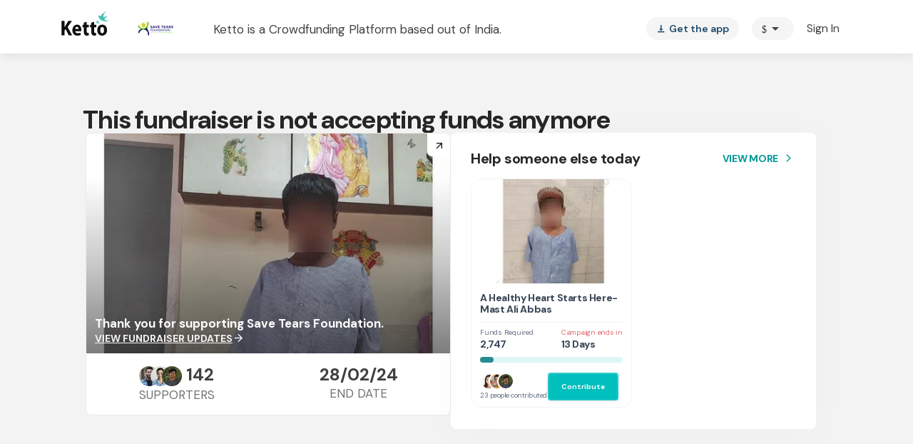

--- FILE ---
content_type: text/javascript
request_url: https://www.ketto.org/new/2922.483760e8b1e8d07d.js
body_size: 3752
content:
"use strict";(self.webpackChunkmy_app=self.webpackChunkmy_app||[]).push([[2922],{52922:(w,v,s)=>{s.d(v,{Fk:()=>T,U0:()=>g,VQ:()=>f});var t=s(22560),d=s(70207),k=s(24218),l=s(48971),R=s(11755),y=s(2508);const M=["input"],I=function(a){return{enterDuration:a}},D=["*"],E=new t.InjectionToken("mat-radio-default-options",{providedIn:"root",factory:function C(){return{color:"accent"}}});let _=0;const G={provide:y.JU,useExisting:(0,t.forwardRef)(()=>f),multi:!0};class m{constructor(o,e){this.source=o,this.value=e}}const b=new t.InjectionToken("MatRadioGroup");let A=(()=>{class a{constructor(e){this._changeDetector=e,this._value=null,this._name="mat-radio-group-"+_++,this._selected=null,this._isInitialized=!1,this._labelPosition="after",this._disabled=!1,this._required=!1,this._controlValueAccessorChangeFn=()=>{},this.onTouched=()=>{},this.change=new t.EventEmitter}get name(){return this._name}set name(e){this._name=e,this._updateRadioButtonNames()}get labelPosition(){return this._labelPosition}set labelPosition(e){this._labelPosition="before"===e?"before":"after",this._markRadiosForCheck()}get value(){return this._value}set value(e){this._value!==e&&(this._value=e,this._updateSelectedRadioFromValue(),this._checkSelectedRadioButton())}_checkSelectedRadioButton(){this._selected&&!this._selected.checked&&(this._selected.checked=!0)}get selected(){return this._selected}set selected(e){this._selected=e,this.value=e?e.value:null,this._checkSelectedRadioButton()}get disabled(){return this._disabled}set disabled(e){this._disabled=(0,l.Ig)(e),this._markRadiosForCheck()}get required(){return this._required}set required(e){this._required=(0,l.Ig)(e),this._markRadiosForCheck()}ngAfterContentInit(){this._isInitialized=!0}_touch(){this.onTouched&&this.onTouched()}_updateRadioButtonNames(){this._radios&&this._radios.forEach(e=>{e.name=this.name,e._markForCheck()})}_updateSelectedRadioFromValue(){this._radios&&(null===this._selected||this._selected.value!==this._value)&&(this._selected=null,this._radios.forEach(i=>{i.checked=this.value===i.value,i.checked&&(this._selected=i)}))}_emitChangeEvent(){this._isInitialized&&this.change.emit(new m(this._selected,this._value))}_markRadiosForCheck(){this._radios&&this._radios.forEach(e=>e._markForCheck())}writeValue(e){this.value=e,this._changeDetector.markForCheck()}registerOnChange(e){this._controlValueAccessorChangeFn=e}registerOnTouched(e){this.onTouched=e}setDisabledState(e){this.disabled=e,this._changeDetector.markForCheck()}}return a.\u0275fac=function(e){return new(e||a)(t.\u0275\u0275directiveInject(t.ChangeDetectorRef))},a.\u0275dir=t.\u0275\u0275defineDirective({type:a,inputs:{color:"color",name:"name",labelPosition:"labelPosition",value:"value",selected:"selected",disabled:"disabled",required:"required"},outputs:{change:"change"}}),a})(),f=(()=>{class a extends A{}return a.\u0275fac=function(){let o;return function(i){return(o||(o=t.\u0275\u0275getInheritedFactory(a)))(i||a)}}(),a.\u0275dir=t.\u0275\u0275defineDirective({type:a,selectors:[["mat-radio-group"]],contentQueries:function(e,i,r){if(1&e&&t.\u0275\u0275contentQuery(r,g,5),2&e){let n;t.\u0275\u0275queryRefresh(n=t.\u0275\u0275loadQuery())&&(i._radios=n)}},hostAttrs:["role","radiogroup",1,"mat-radio-group"],exportAs:["matRadioGroup"],features:[t.\u0275\u0275ProvidersFeature([G,{provide:b,useExisting:a}]),t.\u0275\u0275InheritDefinitionFeature]}),a})();class B{constructor(o){this._elementRef=o}}const P=(0,d.Kr)((0,d.sb)(B));let O=(()=>{class a extends P{constructor(e,i,r,n,c,h,p,u){super(i),this._changeDetector=r,this._focusMonitor=n,this._radioDispatcher=c,this._providerOverride=p,this._uniqueId="mat-radio-"+ ++_,this.id=this._uniqueId,this.change=new t.EventEmitter,this._checked=!1,this._value=null,this._removeUniqueSelectionListener=()=>{},this.radioGroup=e,this._noopAnimations="NoopAnimations"===h,u&&(this.tabIndex=(0,l.su)(u,0)),this._removeUniqueSelectionListener=c.listen((F,x)=>{F!==this.id&&x===this.name&&(this.checked=!1)})}get checked(){return this._checked}set checked(e){const i=(0,l.Ig)(e);this._checked!==i&&(this._checked=i,i&&this.radioGroup&&this.radioGroup.value!==this.value?this.radioGroup.selected=this:!i&&this.radioGroup&&this.radioGroup.value===this.value&&(this.radioGroup.selected=null),i&&this._radioDispatcher.notify(this.id,this.name),this._changeDetector.markForCheck())}get value(){return this._value}set value(e){this._value!==e&&(this._value=e,null!==this.radioGroup&&(this.checked||(this.checked=this.radioGroup.value===e),this.checked&&(this.radioGroup.selected=this)))}get labelPosition(){return this._labelPosition||this.radioGroup&&this.radioGroup.labelPosition||"after"}set labelPosition(e){this._labelPosition=e}get disabled(){return this._disabled||null!==this.radioGroup&&this.radioGroup.disabled}set disabled(e){this._setDisabled((0,l.Ig)(e))}get required(){return this._required||this.radioGroup&&this.radioGroup.required}set required(e){this._required=(0,l.Ig)(e)}get color(){return this._color||this.radioGroup&&this.radioGroup.color||this._providerOverride&&this._providerOverride.color||"accent"}set color(e){this._color=e}get inputId(){return`${this.id||this._uniqueId}-input`}focus(e,i){i?this._focusMonitor.focusVia(this._inputElement,i,e):this._inputElement.nativeElement.focus(e)}_markForCheck(){this._changeDetector.markForCheck()}ngOnInit(){this.radioGroup&&(this.checked=this.radioGroup.value===this._value,this.checked&&(this.radioGroup.selected=this),this.name=this.radioGroup.name)}ngDoCheck(){this._updateTabIndex()}ngAfterViewInit(){this._updateTabIndex(),this._focusMonitor.monitor(this._elementRef,!0).subscribe(e=>{!e&&this.radioGroup&&this.radioGroup._touch()})}ngOnDestroy(){this._focusMonitor.stopMonitoring(this._elementRef),this._removeUniqueSelectionListener()}_emitChangeEvent(){this.change.emit(new m(this,this._value))}_isRippleDisabled(){return this.disableRipple||this.disabled}_onInputClick(e){e.stopPropagation()}_onInputInteraction(e){if(e.stopPropagation(),!this.checked&&!this.disabled){const i=this.radioGroup&&this.value!==this.radioGroup.value;this.checked=!0,this._emitChangeEvent(),this.radioGroup&&(this.radioGroup._controlValueAccessorChangeFn(this.value),i&&this.radioGroup._emitChangeEvent())}}_setDisabled(e){this._disabled!==e&&(this._disabled=e,this._changeDetector.markForCheck())}_updateTabIndex(){const e=this.radioGroup;let i;if(i=e&&e.selected&&!this.disabled?e.selected===this?this.tabIndex:-1:this.tabIndex,i!==this._previousTabIndex){const r=this._inputElement?.nativeElement;r&&(r.setAttribute("tabindex",i+""),this._previousTabIndex=i)}}}return a.\u0275fac=function(e){t.\u0275\u0275invalidFactory()},a.\u0275dir=t.\u0275\u0275defineDirective({type:a,viewQuery:function(e,i){if(1&e&&t.\u0275\u0275viewQuery(M,5),2&e){let r;t.\u0275\u0275queryRefresh(r=t.\u0275\u0275loadQuery())&&(i._inputElement=r.first)}},inputs:{id:"id",name:"name",ariaLabel:["aria-label","ariaLabel"],ariaLabelledby:["aria-labelledby","ariaLabelledby"],ariaDescribedby:["aria-describedby","ariaDescribedby"],checked:"checked",value:"value",labelPosition:"labelPosition",disabled:"disabled",required:"required",color:"color"},outputs:{change:"change"},features:[t.\u0275\u0275InheritDefinitionFeature]}),a})(),g=(()=>{class a extends O{constructor(e,i,r,n,c,h,p,u){super(e,i,r,n,c,h,p,u)}}return a.\u0275fac=function(e){return new(e||a)(t.\u0275\u0275directiveInject(b,8),t.\u0275\u0275directiveInject(t.ElementRef),t.\u0275\u0275directiveInject(t.ChangeDetectorRef),t.\u0275\u0275directiveInject(k.tE),t.\u0275\u0275directiveInject(R.A8),t.\u0275\u0275directiveInject(t.ANIMATION_MODULE_TYPE,8),t.\u0275\u0275directiveInject(E,8),t.\u0275\u0275injectAttribute("tabindex"))},a.\u0275cmp=t.\u0275\u0275defineComponent({type:a,selectors:[["mat-radio-button"]],hostAttrs:[1,"mat-radio-button"],hostVars:17,hostBindings:function(e,i){1&e&&t.\u0275\u0275listener("focus",function(){return i._inputElement.nativeElement.focus()}),2&e&&(t.\u0275\u0275attribute("tabindex",null)("id",i.id)("aria-label",null)("aria-labelledby",null)("aria-describedby",null),t.\u0275\u0275classProp("mat-radio-checked",i.checked)("mat-radio-disabled",i.disabled)("_mat-animation-noopable",i._noopAnimations)("mat-primary","primary"===i.color)("mat-accent","accent"===i.color)("mat-warn","warn"===i.color))},inputs:{disableRipple:"disableRipple",tabIndex:"tabIndex"},exportAs:["matRadioButton"],features:[t.\u0275\u0275InheritDefinitionFeature],ngContentSelectors:D,decls:13,vars:19,consts:[[1,"mat-radio-label"],["label",""],[1,"mat-radio-container"],[1,"mat-radio-outer-circle"],[1,"mat-radio-inner-circle"],["type","radio",1,"mat-radio-input",3,"id","checked","disabled","required","change","click"],["input",""],["mat-ripple","",1,"mat-radio-ripple","mat-focus-indicator",3,"matRippleTrigger","matRippleDisabled","matRippleCentered","matRippleRadius","matRippleAnimation"],[1,"mat-ripple-element","mat-radio-persistent-ripple"],[1,"mat-radio-label-content"],[2,"display","none"]],template:function(e,i){if(1&e&&(t.\u0275\u0275projectionDef(),t.\u0275\u0275elementStart(0,"label",0,1)(2,"span",2),t.\u0275\u0275element(3,"span",3)(4,"span",4),t.\u0275\u0275elementStart(5,"input",5,6),t.\u0275\u0275listener("change",function(n){return i._onInputInteraction(n)})("click",function(n){return i._onInputClick(n)}),t.\u0275\u0275elementEnd(),t.\u0275\u0275elementStart(7,"span",7),t.\u0275\u0275element(8,"span",8),t.\u0275\u0275elementEnd()(),t.\u0275\u0275elementStart(9,"span",9)(10,"span",10),t.\u0275\u0275text(11,"\xa0"),t.\u0275\u0275elementEnd(),t.\u0275\u0275projection(12),t.\u0275\u0275elementEnd()()),2&e){const r=t.\u0275\u0275reference(1);t.\u0275\u0275attribute("for",i.inputId),t.\u0275\u0275advance(5),t.\u0275\u0275property("id",i.inputId)("checked",i.checked)("disabled",i.disabled)("required",i.required),t.\u0275\u0275attribute("name",i.name)("value",i.value)("aria-label",i.ariaLabel)("aria-labelledby",i.ariaLabelledby)("aria-describedby",i.ariaDescribedby),t.\u0275\u0275advance(2),t.\u0275\u0275property("matRippleTrigger",r)("matRippleDisabled",i._isRippleDisabled())("matRippleCentered",!0)("matRippleRadius",20)("matRippleAnimation",t.\u0275\u0275pureFunction1(17,I,i._noopAnimations?0:150)),t.\u0275\u0275advance(2),t.\u0275\u0275classProp("mat-radio-label-before","before"==i.labelPosition)}},dependencies:[d.wG],styles:['.mat-radio-button{display:inline-block;-webkit-tap-highlight-color:rgba(0,0,0,0);outline:0}.mat-radio-label{-webkit-user-select:none;user-select:none;cursor:pointer;display:inline-flex;align-items:center;white-space:nowrap;vertical-align:middle;width:100%}.mat-radio-container{box-sizing:border-box;display:inline-block;position:relative;width:20px;height:20px;flex-shrink:0}.mat-radio-outer-circle{box-sizing:border-box;display:block;height:20px;left:0;position:absolute;top:0;transition:border-color ease 280ms;width:20px;border-width:2px;border-style:solid;border-radius:50%}._mat-animation-noopable .mat-radio-outer-circle{transition:none}.mat-radio-inner-circle{border-radius:50%;box-sizing:border-box;display:block;height:20px;left:0;position:absolute;top:0;opacity:0;transition:transform ease 280ms,background-color ease 280ms,opacity linear 1ms 280ms;width:20px;transform:scale(0.001);-webkit-print-color-adjust:exact;color-adjust:exact}.mat-radio-checked .mat-radio-inner-circle{transform:scale(0.5);opacity:1;transition:transform ease 280ms,background-color ease 280ms}.cdk-high-contrast-active .mat-radio-checked .mat-radio-inner-circle{border:solid 10px}._mat-animation-noopable .mat-radio-inner-circle{transition:none}.mat-radio-label-content{-webkit-user-select:auto;user-select:auto;display:inline-block;order:0;line-height:inherit;padding-left:8px;padding-right:0}[dir=rtl] .mat-radio-label-content{padding-right:8px;padding-left:0}.mat-radio-label-content.mat-radio-label-before{order:-1;padding-left:0;padding-right:8px}[dir=rtl] .mat-radio-label-content.mat-radio-label-before{padding-right:0;padding-left:8px}.mat-radio-disabled,.mat-radio-disabled .mat-radio-label{cursor:default}.mat-radio-button .mat-radio-ripple{position:absolute;left:calc(50% - 20px);top:calc(50% - 20px);height:40px;width:40px;z-index:1;pointer-events:none}.mat-radio-button .mat-radio-ripple .mat-ripple-element:not(.mat-radio-persistent-ripple){opacity:.16}.mat-radio-persistent-ripple{width:100%;height:100%;transform:none;top:0;left:0}.mat-radio-container:hover .mat-radio-persistent-ripple{opacity:.04}.mat-radio-button:not(.mat-radio-disabled).cdk-keyboard-focused .mat-radio-persistent-ripple,.mat-radio-button:not(.mat-radio-disabled).cdk-program-focused .mat-radio-persistent-ripple{opacity:.12}.mat-radio-persistent-ripple,.mat-radio-disabled .mat-radio-container:hover .mat-radio-persistent-ripple{opacity:0}@media(hover: none){.mat-radio-container:hover .mat-radio-persistent-ripple{display:none}}.mat-radio-input{opacity:0;position:absolute;top:0;left:0;margin:0;width:100%;height:100%;cursor:inherit;z-index:-1}.mat-radio-input:focus~.mat-focus-indicator::before{content:""}.cdk-high-contrast-active .mat-radio-disabled{opacity:.5}'],encapsulation:2,changeDetection:0}),a})(),T=(()=>{class a{}return a.\u0275fac=function(e){return new(e||a)},a.\u0275mod=t.\u0275\u0275defineNgModule({type:a}),a.\u0275inj=t.\u0275\u0275defineInjector({imports:[d.si,d.BQ,d.BQ]}),a})()}}]);
//# sourceMappingURL=2922.483760e8b1e8d07d.js.map

--- FILE ---
content_type: text/javascript
request_url: https://www.ketto.org/new/9019.b1d013722d15f233.js
body_size: 41390
content:
(self.webpackChunkmy_app=self.webpackChunkmy_app||[]).push([[9019],{29019:(Pe,I,w)=>{"use strict";w.d(I,{Tl:()=>te,kz:()=>Ee});var p=w(22560),E=w(94666),J=w(35010),me=["swiperSlides"],we=["*"],ee=new p.InjectionToken("SWIPER_CONFIG"),oe=["init","beforeDestroy","scroll","progress","keyPress","resize","breakpoint","zoomChange","beforeResize","afterResize","sliderMove","slideChange","setTranslate","setTransition","fromEdge","reachEnd","reachBeginning","autoplay","autoplayStop","autoplayStart","imagesReady","lazyImageLoad","lazyImageReady","scrollDragEnd","scrollDragMove","scrollDragStart","navigationHide","navigationShow","paginationRender","paginationUpdate","paginationHide","paginationShow","swiperTap","swiperClick","swiperDoubleTap","swiperTouchEnd","swiperTouchMove","swiperTouchStart","swiperTouchMoveOpposite","swiperTransitionEnd","swiperTransitionStart","slideNextTransitionEnd","slideNextTransitionStart","slidePrevTransitionEnd","slidePrevTransitionStart","slideChangeTransitionEnd","slideChangeTransitionStart"],le=function(){function D(h){void 0===h&&(h={}),this.assign(h)}return D.prototype.assign=function(h,y){for(var g in void 0===h&&(h={}),y=y||this,h)null==h[g]||Array.isArray(h[g])||"object"!=typeof h[g]||!(typeof HTMLElement>"u")&&h[g]instanceof HTMLElement?y[g]=h[g]:(y[g]={},this.assign(h[g],y[g]))},D}(),te=function(){function D(h,y,g,_,F){this.platformId=h,this.zone=y,this.elementRef=g,this.differs=_,this.defaults=F,this.initialIndex=null,this.configDiff=null,this.disabled=!1,this.performance=!1,this.indexChange=new p.EventEmitter,this.S_INIT=new p.EventEmitter,this.S_BEFOREDESTROY=new p.EventEmitter,this.S_SCROLL=new p.EventEmitter,this.S_PROGRESS=new p.EventEmitter,this.S_KEYPRESS=new p.EventEmitter,this.S_RESIZE=new p.EventEmitter,this.S_BREAKPOINT=new p.EventEmitter,this.S_ZOOMCHANGE=new p.EventEmitter,this.S_AFTERRESIZE=new p.EventEmitter,this.S_BEFORERESIZE=new p.EventEmitter,this.S_SLIDERMOVE=new p.EventEmitter,this.S_SLIDECHANGE=new p.EventEmitter,this.S_SETTRANSLATE=new p.EventEmitter,this.S_SETTRANSITION=new p.EventEmitter,this.S_FROMEDGE=new p.EventEmitter,this.S_REACHEND=new p.EventEmitter,this.S_REACHBEGINNING=new p.EventEmitter,this.S_AUTOPLAY=new p.EventEmitter,this.S_AUTOPLAYSTART=new p.EventEmitter,this.S_AUTOPLAYSTOP=new p.EventEmitter,this.S_IMAGESREADY=new p.EventEmitter,this.S_LAZYIMAGELOAD=new p.EventEmitter,this.S_LAZYIMAGEREADY=new p.EventEmitter,this.S_SCROLLDRAGEND=new p.EventEmitter,this.S_SCROLLDRAGMOVE=new p.EventEmitter,this.S_SCROLLDRAGSTART=new p.EventEmitter,this.S_NAVIGATIONHIDE=new p.EventEmitter,this.S_NAVIGATIONSHOW=new p.EventEmitter,this.S_PAGINATIONRENDER=new p.EventEmitter,this.S_PAGINATIONUPDATE=new p.EventEmitter,this.S_PAGINATIONHIDE=new p.EventEmitter,this.S_PAGINATIONSHOW=new p.EventEmitter,this.S_TAP=new p.EventEmitter,this.S_CLICK=new p.EventEmitter,this.S_DOUBLETAP=new p.EventEmitter,this.S_TOUCHEND=new p.EventEmitter,this.S_TOUCHMOVE=new p.EventEmitter,this.S_TOUCHSTART=new p.EventEmitter,this.S_TOUCHMOVEOPPOSITE=new p.EventEmitter,this.S_TRANSITIONEND=new p.EventEmitter,this.S_TRANSITIONSTART=new p.EventEmitter,this.S_SLIDEPREVTRANSITIONEND=new p.EventEmitter,this.S_SLIDEPREVTRANSITIONSTART=new p.EventEmitter,this.S_SLIDENEXTTRANSITIONEND=new p.EventEmitter,this.S_SLIDENEXTTRANSITIONSTART=new p.EventEmitter,this.S_SLIDECHANGETRANSITIONEND=new p.EventEmitter,this.S_SLIDECHANGETRANSITIONSTART=new p.EventEmitter}return Object.defineProperty(D.prototype,"index",{set:function(h){null!=h&&this.setIndex(h)},enumerable:!0,configurable:!0}),D.prototype.ngAfterViewInit=function(){var h=this;if((0,E.NF)(this.platformId)){var y=new le(this.defaults);y.assign(this.config),!0===y.scrollbar&&(y.scrollbar={el:".swiper-scrollbar"}),!0===y.pagination&&(y.pagination={el:".swiper-pagination"}),!0===y.navigation&&(y.navigation={prevEl:".swiper-button-prev",nextEl:".swiper-button-next"}),this.disabled&&(y.allowSlidePrev=!1,y.allowSlideNext=!1),null!=this.initialIndex&&(y.initialSlide=this.initialIndex,this.initialIndex=null),y.on={slideChange:function(){h.instance&&h.indexChange.observers.length&&h.emit(h.indexChange,h.instance.realIndex)}},this.zone.runOutsideAngular(function(){h.instance=new J(h.elementRef.nativeElement,y)}),!1!==y.init&&this.S_INIT.observers.length&&this.emit(this.S_INIT,this.instance),oe.forEach(function(g){var _=g.replace("swiper","");_=_.charAt(0).toLowerCase()+_.slice(1),h.instance.on(_,function(){for(var F=[],K=0;K<arguments.length;K++)F[K]=arguments[K];1===F.length&&(F=F[0]);var be="S_"+_.toUpperCase(),pe=h[be];pe.observers.length&&h.emit(pe,F)})}),this.configDiff||(this.configDiff=this.differs.find(this.config||{}).create(),this.configDiff.diff(this.config||{}))}},D.prototype.ngOnDestroy=function(){var h=this;this.instance&&(this.zone.runOutsideAngular(function(){h.instance.destroy(!0,h.instance.initialized||!1)}),this.instance=null)},D.prototype.ngDoCheck=function(){this.configDiff&&this.configDiff.diff(this.config||{})&&(this.initialIndex=this.getIndex(!0),this.ngOnDestroy(),this.ngAfterViewInit(),this.update())},D.prototype.ngOnChanges=function(h){var y=this;this.instance&&h.disabled&&h.disabled.currentValue!==h.disabled.previousValue&&(!0===h.disabled.currentValue||!1===h.disabled.currentValue)&&this.zone.runOutsideAngular(function(){y.ngOnDestroy(),y.ngAfterViewInit()})},D.prototype.emit=function(h,y){this.performance?h.emit(y):this.zone.run(function(){return h.emit(y)})},D.prototype.swiper=function(){return this.instance},D.prototype.init=function(){var h=this;this.instance&&this.zone.runOutsideAngular(function(){h.instance.init()})},D.prototype.update=function(){var h=this;setTimeout(function(){h.instance&&h.zone.runOutsideAngular(function(){h.instance.update()})},0)},D.prototype.getIndex=function(h){return this.instance?h?this.instance.realIndex:this.instance.activeIndex:this.initialIndex||0},D.prototype.setIndex=function(h,y,g){var _=this;if(this.instance){var F=h*this.instance.params.slidesPerGroup;this.instance.params.loop&&(F+=this.instance.loopedSlides),this.zone.runOutsideAngular(function(){_.instance.slideTo(F,y,!g)})}else this.initialIndex=h},D.prototype.prevSlide=function(h,y){var g=this;this.instance&&this.zone.runOutsideAngular(function(){g.instance.slidePrev(h,!y)})},D.prototype.nextSlide=function(h,y){var g=this;this.instance&&this.zone.runOutsideAngular(function(){g.instance.slideNext(h,!y)})},D.prototype.stopAutoplay=function(h){var y=this;h&&this.setIndex(0),this.instance&&this.instance.autoplay&&this.zone.runOutsideAngular(function(){y.instance.autoplay.stop()})},D.prototype.startAutoplay=function(h){var y=this;h&&this.setIndex(0),this.instance&&this.instance.autoplay&&this.zone.runOutsideAngular(function(){y.instance.autoplay.start()})},D.ctorParameters=function(){return[{type:Object,decorators:[{type:p.Inject,args:[p.PLATFORM_ID]}]},{type:p.NgZone},{type:p.ElementRef},{type:p.KeyValueDiffers},{type:void 0,decorators:[{type:p.Optional},{type:p.Inject,args:[ee]}]}]},D.propDecorators={index:[{type:p.Input}],disabled:[{type:p.Input}],performance:[{type:p.Input}],config:[{type:p.Input,args:["swiper"]}],indexChange:[{type:p.Output}],S_INIT:[{type:p.Output,args:["init"]}],S_BEFOREDESTROY:[{type:p.Output,args:["beforeDestroy"]}],S_SCROLL:[{type:p.Output,args:["scroll"]}],S_PROGRESS:[{type:p.Output,args:["progress"]}],S_KEYPRESS:[{type:p.Output,args:["keyPress"]}],S_RESIZE:[{type:p.Output,args:["resize"]}],S_BREAKPOINT:[{type:p.Output,args:["breakpoint"]}],S_ZOOMCHANGE:[{type:p.Output,args:["zoomChange"]}],S_AFTERRESIZE:[{type:p.Output,args:["afterResize"]}],S_BEFORERESIZE:[{type:p.Output,args:["beforeResize"]}],S_SLIDERMOVE:[{type:p.Output,args:["sliderMove"]}],S_SLIDECHANGE:[{type:p.Output,args:["slideChange"]}],S_SETTRANSLATE:[{type:p.Output,args:["setTranslate"]}],S_SETTRANSITION:[{type:p.Output,args:["setTransition"]}],S_FROMEDGE:[{type:p.Output,args:["fromEdge"]}],S_REACHEND:[{type:p.Output,args:["reachEnd"]}],S_REACHBEGINNING:[{type:p.Output,args:["reachBeginning"]}],S_AUTOPLAY:[{type:p.Output,args:["autoplay"]}],S_AUTOPLAYSTART:[{type:p.Output,args:["autoplayStart"]}],S_AUTOPLAYSTOP:[{type:p.Output,args:["autoplayStop"]}],S_IMAGESREADY:[{type:p.Output,args:["imagesReady"]}],S_LAZYIMAGELOAD:[{type:p.Output,args:["lazyImageLoad"]}],S_LAZYIMAGEREADY:[{type:p.Output,args:["lazyImageReady"]}],S_SCROLLDRAGEND:[{type:p.Output,args:["scrollDragEnd"]}],S_SCROLLDRAGMOVE:[{type:p.Output,args:["scrollDragMove"]}],S_SCROLLDRAGSTART:[{type:p.Output,args:["scrollDragStart"]}],S_NAVIGATIONHIDE:[{type:p.Output,args:["navigationHide"]}],S_NAVIGATIONSHOW:[{type:p.Output,args:["navigationShow"]}],S_PAGINATIONRENDER:[{type:p.Output,args:["paginationRender"]}],S_PAGINATIONUPDATE:[{type:p.Output,args:["paginationUpdate"]}],S_PAGINATIONHIDE:[{type:p.Output,args:["paginationHide"]}],S_PAGINATIONSHOW:[{type:p.Output,args:["paginationShow"]}],S_TAP:[{type:p.Output,args:["swiperTap"]}],S_CLICK:[{type:p.Output,args:["swiperClick"]}],S_DOUBLETAP:[{type:p.Output,args:["swiperDoubleTap"]}],S_TOUCHEND:[{type:p.Output,args:["swiperTouchEnd"]}],S_TOUCHMOVE:[{type:p.Output,args:["swiperTouchMove"]}],S_TOUCHSTART:[{type:p.Output,args:["swiperTouchStart"]}],S_TOUCHMOVEOPPOSITE:[{type:p.Output,args:["swiperTouchMoveOpposite"]}],S_TRANSITIONEND:[{type:p.Output,args:["swiperTransitionEnd"]}],S_TRANSITIONSTART:[{type:p.Output,args:["swiperTransitionStart"]}],S_SLIDEPREVTRANSITIONEND:[{type:p.Output,args:["slidePrevTransitionEnd"]}],S_SLIDEPREVTRANSITIONSTART:[{type:p.Output,args:["slidePrevTransitionStart"]}],S_SLIDENEXTTRANSITIONEND:[{type:p.Output,args:["slideNextTransitionEnd"]}],S_SLIDENEXTTRANSITIONSTART:[{type:p.Output,args:["slideNextTransitionStart"]}],S_SLIDECHANGETRANSITIONEND:[{type:p.Output,args:["slideChangeTransitionEnd"]}],S_SLIDECHANGETRANSITIONSTART:[{type:p.Output,args:["slideChangeTransitionStart"]}]},D.\u0275fac=function(y){return new(y||D)(p.\u0275\u0275directiveInject(p.PLATFORM_ID),p.\u0275\u0275directiveInject(p.NgZone),p.\u0275\u0275directiveInject(p.ElementRef),p.\u0275\u0275directiveInject(p.KeyValueDiffers),p.\u0275\u0275directiveInject(ee,8))},D.\u0275dir=p.\u0275\u0275defineDirective({type:D,selectors:[["","swiper",""]],inputs:{disabled:"disabled",performance:"performance",index:"index",config:["swiper","config"]},outputs:{indexChange:"indexChange",S_INIT:"init",S_BEFOREDESTROY:"beforeDestroy",S_SCROLL:"scroll",S_PROGRESS:"progress",S_KEYPRESS:"keyPress",S_RESIZE:"resize",S_BREAKPOINT:"breakpoint",S_ZOOMCHANGE:"zoomChange",S_AFTERRESIZE:"afterResize",S_BEFORERESIZE:"beforeResize",S_SLIDERMOVE:"sliderMove",S_SLIDECHANGE:"slideChange",S_SETTRANSLATE:"setTranslate",S_SETTRANSITION:"setTransition",S_FROMEDGE:"fromEdge",S_REACHEND:"reachEnd",S_REACHBEGINNING:"reachBeginning",S_AUTOPLAY:"autoplay",S_AUTOPLAYSTART:"autoplayStart",S_AUTOPLAYSTOP:"autoplayStop",S_IMAGESREADY:"imagesReady",S_LAZYIMAGELOAD:"lazyImageLoad",S_LAZYIMAGEREADY:"lazyImageReady",S_SCROLLDRAGEND:"scrollDragEnd",S_SCROLLDRAGMOVE:"scrollDragMove",S_SCROLLDRAGSTART:"scrollDragStart",S_NAVIGATIONHIDE:"navigationHide",S_NAVIGATIONSHOW:"navigationShow",S_PAGINATIONRENDER:"paginationRender",S_PAGINATIONUPDATE:"paginationUpdate",S_PAGINATIONHIDE:"paginationHide",S_PAGINATIONSHOW:"paginationShow",S_TAP:"swiperTap",S_CLICK:"swiperClick",S_DOUBLETAP:"swiperDoubleTap",S_TOUCHEND:"swiperTouchEnd",S_TOUCHMOVE:"swiperTouchMove",S_TOUCHSTART:"swiperTouchStart",S_TOUCHMOVEOPPOSITE:"swiperTouchMoveOpposite",S_TRANSITIONEND:"swiperTransitionEnd",S_TRANSITIONSTART:"swiperTransitionStart",S_SLIDEPREVTRANSITIONEND:"slidePrevTransitionEnd",S_SLIDEPREVTRANSITIONSTART:"slidePrevTransitionStart",S_SLIDENEXTTRANSITIONEND:"slideNextTransitionEnd",S_SLIDENEXTTRANSITIONSTART:"slideNextTransitionStart",S_SLIDECHANGETRANSITIONEND:"slideChangeTransitionEnd",S_SLIDECHANGETRANSITIONSTART:"slideChangeTransitionStart"},exportAs:["ngxSwiper"],features:[p.\u0275\u0275NgOnChangesFeature]}),D}(),Ee=(function(){function D(h,y,g,_){this.zone=h,this.cdRef=y,this.platformId=g,this.defaults=_,this.mo=null,this.swiperConfig=null,this.paginationBackup=null,this.paginationConfig=null,this.index=null,this.disabled=!1,this.performance=!1,this.useSwiperClass=!0,this.indexChange=new p.EventEmitter,this.S_INIT=new p.EventEmitter,this.S_BEFOREDESTROY=new p.EventEmitter,this.S_SCROLL=new p.EventEmitter,this.S_PROGRESS=new p.EventEmitter,this.S_KEYPRESS=new p.EventEmitter,this.S_RESIZE=new p.EventEmitter,this.S_BREAKPOINT=new p.EventEmitter,this.S_ZOOMCHANGE=new p.EventEmitter,this.S_AFTERRESIZE=new p.EventEmitter,this.S_BEFORERESIZE=new p.EventEmitter,this.S_SLIDERMOVE=new p.EventEmitter,this.S_SLIDECHANGE=new p.EventEmitter,this.S_SETTRANSLATE=new p.EventEmitter,this.S_SETTRANSITION=new p.EventEmitter,this.S_FROMEDGE=new p.EventEmitter,this.S_REACHEND=new p.EventEmitter,this.S_REACHBEGINNING=new p.EventEmitter,this.S_AUTOPLAY=new p.EventEmitter,this.S_AUTOPLAYSTART=new p.EventEmitter,this.S_AUTOPLAYSTOP=new p.EventEmitter,this.S_IMAGESREADY=new p.EventEmitter,this.S_LAZYIMAGELOAD=new p.EventEmitter,this.S_LAZYIMAGEREADY=new p.EventEmitter,this.S_SCROLLDRAGEND=new p.EventEmitter,this.S_SCROLLDRAGMOVE=new p.EventEmitter,this.S_SCROLLDRAGSTART=new p.EventEmitter,this.S_NAVIGATIONHIDE=new p.EventEmitter,this.S_NAVIGATIONSHOW=new p.EventEmitter,this.S_PAGINATIONRENDER=new p.EventEmitter,this.S_PAGINATIONUPDATE=new p.EventEmitter,this.S_PAGINATIONHIDE=new p.EventEmitter,this.S_PAGINATIONSHOW=new p.EventEmitter,this.S_TAP=new p.EventEmitter,this.S_CLICK=new p.EventEmitter,this.S_DOUBLETAP=new p.EventEmitter,this.S_TOUCHEND=new p.EventEmitter,this.S_TOUCHMOVE=new p.EventEmitter,this.S_TOUCHSTART=new p.EventEmitter,this.S_TOUCHMOVEOPPOSITE=new p.EventEmitter,this.S_TRANSITIONEND=new p.EventEmitter,this.S_TRANSITIONSTART=new p.EventEmitter,this.S_SLIDEPREVTRANSITIONEND=new p.EventEmitter,this.S_SLIDEPREVTRANSITIONSTART=new p.EventEmitter,this.S_SLIDENEXTTRANSITIONEND=new p.EventEmitter,this.S_SLIDENEXTTRANSITIONSTART=new p.EventEmitter,this.S_SLIDECHANGETRANSITIONEND=new p.EventEmitter,this.S_SLIDECHANGETRANSITIONSTART=new p.EventEmitter}Object.defineProperty(D.prototype,"isAtLast",{get:function(){return!(!this.directiveRef||!this.directiveRef.swiper())&&this.directiveRef.swiper().isEnd},enumerable:!0,configurable:!0}),Object.defineProperty(D.prototype,"isAtFirst",{get:function(){return!(!this.directiveRef||!this.directiveRef.swiper())&&this.directiveRef.swiper().isBeginning},enumerable:!0,configurable:!0}),D.prototype.ngAfterViewInit=function(){var h=this;(0,E.NF)(this.platformId)&&(this.zone.runOutsideAngular(function(){h.updateClasses(),h.swiperSlides&&typeof MutationObserver<"u"&&(h.mo=new MutationObserver(function(){h.updateClasses()}),h.mo.observe(h.swiperSlides.nativeElement,{childList:!0}))}),window.setTimeout(function(){h.directiveRef&&(h.S_INIT.emit(),h.directiveRef.indexChange=h.indexChange,oe.forEach(function(y){if(h.directiveRef){var g="S_"+y.replace("swiper","").toUpperCase();h.directiveRef[g]=h[g]}}))},0))},D.prototype.ngOnDestroy=function(){this.mo&&this.mo.disconnect(),this.config&&this.paginationBackup&&(this.config.pagination=this.paginationBackup)},D.prototype.getConfig=function(){var h=this;return this.swiperConfig=new le(this.defaults),this.swiperConfig.assign(this.config),this.swiperSlides&&(!0===this.swiperConfig.pagination||this.swiperConfig.pagination&&"object"==typeof this.swiperConfig.pagination&&(!this.swiperConfig.pagination.type||"bullets"===this.swiperConfig.pagination.type)&&!this.swiperConfig.pagination.renderBullet&&".swiper-pagination"===this.swiperConfig.pagination.el)&&(this.config=this.config||{},this.paginationConfig||(this.paginationBackup=this.config.pagination,this.paginationConfig={el:".swiper-pagination",renderBullet:function(y,g){var _=h.swiperSlides?Array.from(h.swiperSlides.nativeElement.children):[];_=_.filter(function(K){return K.classList.contains("swiper-slide")});var F='<span class="'+g+" "+g+'-middle" index="'+y+'"></span>';return 0===y?F='<span class="'+g+" "+g+'-first" index="'+y+'"></span>':y===_.length-1&&(F='<span class="'+g+" "+g+'-last" index="'+y+'"></span>'),'<span class="swiper-pagination-handle" index="'+y+'">'+F+"</span>"}}),this.config.pagination=!0===this.swiperConfig.pagination?this.paginationConfig:Object.assign({},this.config.pagination,this.paginationConfig)),this.config},D.prototype.updateClasses=function(){if(this.swiperSlides){for(var h=!1,y=this.swiperSlides.nativeElement.children,g=0;g<y.length;g++)!1===/swiper-.*/.test(y[g].className)&&(h=!0,y[g].classList.add("swiper-slide"));h&&this.directiveRef&&this.directiveRef.update()}this.cdRef.detectChanges()},D.prototype.onPaginationClick=function(h){this.config&&this.directiveRef&&(!0===this.config.pagination||this.config.pagination&&"object"==typeof this.config.pagination&&(!this.config.pagination.type||"bullets"===this.config.pagination.type)&&this.config.pagination.clickable&&".swiper-pagination"===this.config.pagination.el)&&this.directiveRef.setIndex(h)},D.ctorParameters=function(){return[{type:p.NgZone},{type:p.ChangeDetectorRef},{type:Object,decorators:[{type:p.Inject,args:[p.PLATFORM_ID]}]},{type:void 0,decorators:[{type:p.Optional},{type:p.Inject,args:[ee]}]}]},D.propDecorators={index:[{type:p.Input}],disabled:[{type:p.Input}],performance:[{type:p.Input}],config:[{type:p.Input}],useSwiperClass:[{type:p.Input}],indexChange:[{type:p.Output}],swiperSlides:[{type:p.ViewChild,args:["swiperSlides",{static:!1}]}],directiveRef:[{type:p.ViewChild,args:[te,{static:!1}]}],S_INIT:[{type:p.Output,args:["init"]}],S_BEFOREDESTROY:[{type:p.Output,args:["beforeDestroy"]}],S_SCROLL:[{type:p.Output,args:["scroll"]}],S_PROGRESS:[{type:p.Output,args:["progress"]}],S_KEYPRESS:[{type:p.Output,args:["keyPress"]}],S_RESIZE:[{type:p.Output,args:["resize"]}],S_BREAKPOINT:[{type:p.Output,args:["breakpoint"]}],S_ZOOMCHANGE:[{type:p.Output,args:["zoomChange"]}],S_AFTERRESIZE:[{type:p.Output,args:["afterResize"]}],S_BEFORERESIZE:[{type:p.Output,args:["beforeResize"]}],S_SLIDERMOVE:[{type:p.Output,args:["sliderMove"]}],S_SLIDECHANGE:[{type:p.Output,args:["slideChange"]}],S_SETTRANSLATE:[{type:p.Output,args:["setTranslate"]}],S_SETTRANSITION:[{type:p.Output,args:["setTransition"]}],S_FROMEDGE:[{type:p.Output,args:["fromEdge"]}],S_REACHEND:[{type:p.Output,args:["reachEnd"]}],S_REACHBEGINNING:[{type:p.Output,args:["reachBeginning"]}],S_AUTOPLAY:[{type:p.Output,args:["autoplay"]}],S_AUTOPLAYSTART:[{type:p.Output,args:["autoplayStart"]}],S_AUTOPLAYSTOP:[{type:p.Output,args:["autoplayStop"]}],S_IMAGESREADY:[{type:p.Output,args:["imagesReady"]}],S_LAZYIMAGELOAD:[{type:p.Output,args:["lazyImageLoad"]}],S_LAZYIMAGEREADY:[{type:p.Output,args:["lazyImageReady"]}],S_SCROLLDRAGEND:[{type:p.Output,args:["scrollDragEnd"]}],S_SCROLLDRAGMOVE:[{type:p.Output,args:["scrollDragMove"]}],S_SCROLLDRAGSTART:[{type:p.Output,args:["scrollDragStart"]}],S_NAVIGATIONHIDE:[{type:p.Output,args:["navigationHide"]}],S_NAVIGATIONSHOW:[{type:p.Output,args:["navigationShow"]}],S_PAGINATIONRENDER:[{type:p.Output,args:["paginationRender"]}],S_PAGINATIONUPDATE:[{type:p.Output,args:["paginationUpdate"]}],S_PAGINATIONHIDE:[{type:p.Output,args:["paginationHide"]}],S_PAGINATIONSHOW:[{type:p.Output,args:["paginationShow"]}],S_TAP:[{type:p.Output,args:["swiperTap"]}],S_CLICK:[{type:p.Output,args:["swiperClick"]}],S_DOUBLETAP:[{type:p.Output,args:["swiperDoubleTap"]}],S_TOUCHEND:[{type:p.Output,args:["swiperTouchEnd"]}],S_TOUCHMOVE:[{type:p.Output,args:["swiperTouchMove"]}],S_TOUCHSTART:[{type:p.Output,args:["swiperTouchStart"]}],S_TOUCHMOVEOPPOSITE:[{type:p.Output,args:["swiperTouchMoveOpposite"]}],S_TRANSITIONEND:[{type:p.Output,args:["swiperTransitionEnd"]}],S_TRANSITIONSTART:[{type:p.Output,args:["swiperTransitionStart"]}],S_SLIDEPREVTRANSITIONEND:[{type:p.Output,args:["slidePrevTransitionEnd"]}],S_SLIDEPREVTRANSITIONSTART:[{type:p.Output,args:["slidePrevTransitionStart"]}],S_SLIDENEXTTRANSITIONEND:[{type:p.Output,args:["slideNextTransitionEnd"]}],S_SLIDENEXTTRANSITIONSTART:[{type:p.Output,args:["slideNextTransitionStart"]}],S_SLIDECHANGETRANSITIONEND:[{type:p.Output,args:["slideChangeTransitionEnd"]}],S_SLIDECHANGETRANSITIONSTART:[{type:p.Output,args:["slideChangeTransitionStart"]}]},D.\u0275fac=function(y){return new(y||D)(p.\u0275\u0275directiveInject(p.NgZone),p.\u0275\u0275directiveInject(p.ChangeDetectorRef),p.\u0275\u0275directiveInject(p.PLATFORM_ID),p.\u0275\u0275directiveInject(ee,8))},D.\u0275cmp=p.\u0275\u0275defineComponent({type:D,selectors:[["swiper"]],viewQuery:function(y,g){var _;1&y&&(p.\u0275\u0275viewQuery(me,5),p.\u0275\u0275viewQuery(te,5)),2&y&&(p.\u0275\u0275queryRefresh(_=p.\u0275\u0275loadQuery())&&(g.swiperSlides=_.first),p.\u0275\u0275queryRefresh(_=p.\u0275\u0275loadQuery())&&(g.directiveRef=_.first))},inputs:{index:"index",disabled:"disabled",performance:"performance",useSwiperClass:"useSwiperClass",config:"config"},outputs:{indexChange:"indexChange",S_INIT:"init",S_BEFOREDESTROY:"beforeDestroy",S_SCROLL:"scroll",S_PROGRESS:"progress",S_KEYPRESS:"keyPress",S_RESIZE:"resize",S_BREAKPOINT:"breakpoint",S_ZOOMCHANGE:"zoomChange",S_AFTERRESIZE:"afterResize",S_BEFORERESIZE:"beforeResize",S_SLIDERMOVE:"sliderMove",S_SLIDECHANGE:"slideChange",S_SETTRANSLATE:"setTranslate",S_SETTRANSITION:"setTransition",S_FROMEDGE:"fromEdge",S_REACHEND:"reachEnd",S_REACHBEGINNING:"reachBeginning",S_AUTOPLAY:"autoplay",S_AUTOPLAYSTART:"autoplayStart",S_AUTOPLAYSTOP:"autoplayStop",S_IMAGESREADY:"imagesReady",S_LAZYIMAGELOAD:"lazyImageLoad",S_LAZYIMAGEREADY:"lazyImageReady",S_SCROLLDRAGEND:"scrollDragEnd",S_SCROLLDRAGMOVE:"scrollDragMove",S_SCROLLDRAGSTART:"scrollDragStart",S_NAVIGATIONHIDE:"navigationHide",S_NAVIGATIONSHOW:"navigationShow",S_PAGINATIONRENDER:"paginationRender",S_PAGINATIONUPDATE:"paginationUpdate",S_PAGINATIONHIDE:"paginationHide",S_PAGINATIONSHOW:"paginationShow",S_TAP:"swiperTap",S_CLICK:"swiperClick",S_DOUBLETAP:"swiperDoubleTap",S_TOUCHEND:"swiperTouchEnd",S_TOUCHMOVE:"swiperTouchMove",S_TOUCHSTART:"swiperTouchStart",S_TOUCHMOVEOPPOSITE:"swiperTouchMoveOpposite",S_TRANSITIONEND:"swiperTransitionEnd",S_TRANSITIONSTART:"swiperTransitionStart",S_SLIDEPREVTRANSITIONEND:"slidePrevTransitionEnd",S_SLIDEPREVTRANSITIONSTART:"slidePrevTransitionStart",S_SLIDENEXTTRANSITIONEND:"slideNextTransitionEnd",S_SLIDENEXTTRANSITIONSTART:"slideNextTransitionStart",S_SLIDECHANGETRANSITIONEND:"slideChangeTransitionEnd",S_SLIDECHANGETRANSITIONSTART:"slideChangeTransitionStart"},exportAs:["ngxSwiper"],ngContentSelectors:we,decls:9,vars:14,consts:[[1,"s-wrapper",3,"swiper","index","disabled","performance"],["swiper",""],[1,"swiper-wrapper"],["swiperSlides",""],[1,"swiper-scrollbar",3,"hidden"],[1,"swiper-button-prev",3,"hidden"],[1,"swiper-button-next",3,"hidden"],[1,"swiper-pagination",3,"hidden","click","keyup.enter"]],template:function(y,g){1&y&&(p.\u0275\u0275projectionDef(),p.\u0275\u0275elementStart(0,"div",0,1)(2,"div",2,3),p.\u0275\u0275projection(4),p.\u0275\u0275elementEnd(),p.\u0275\u0275element(5,"div",4)(6,"div",5)(7,"div",6),p.\u0275\u0275elementStart(8,"div",7),p.\u0275\u0275listener("click",function(F){return g.onPaginationClick(F.target.getAttribute("index"))})("keyup.enter",function(F){return g.onPaginationClick(F.target.getAttribute("index"))}),p.\u0275\u0275elementEnd()()),2&y&&(p.\u0275\u0275classProp("swiper",g.useSwiperClass)("swiper-container",g.useSwiperClass),p.\u0275\u0275property("swiper",g.getConfig())("index",g.index)("disabled",g.disabled)("performance",g.performance),p.\u0275\u0275advance(5),p.\u0275\u0275property("hidden",!(null!=g.swiperConfig&&g.swiperConfig.scrollbar)||!0!==(null==g.swiperConfig?null:g.swiperConfig.scrollbar)&&!(null==g.swiperConfig||null==g.swiperConfig.scrollbar||!g.swiperConfig.scrollbar.el)&&".swiper-scrollbar"!==(null==g.swiperConfig||null==g.swiperConfig.scrollbar?null:g.swiperConfig.scrollbar.el)),p.\u0275\u0275advance(1),p.\u0275\u0275property("hidden",!(null!=g.swiperConfig&&g.swiperConfig.navigation)||!0!==(null==g.swiperConfig?null:g.swiperConfig.navigation)&&!(null==g.swiperConfig||null==g.swiperConfig.navigation||!g.swiperConfig.navigation.prevEl)&&".swiper-button-prev"!==(null==g.swiperConfig||null==g.swiperConfig.navigation?null:g.swiperConfig.navigation.prevEl)),p.\u0275\u0275attribute("disabled",g.isAtFirst||null),p.\u0275\u0275advance(1),p.\u0275\u0275property("hidden",!(null!=g.swiperConfig&&g.swiperConfig.navigation)||!0!==(null==g.swiperConfig?null:g.swiperConfig.navigation)&&!(null==g.swiperConfig||null==g.swiperConfig.navigation||!g.swiperConfig.navigation.nextEl)&&".swiper-button-next"!==(null==g.swiperConfig||null==g.swiperConfig.navigation?null:g.swiperConfig.navigation.nextEl)),p.\u0275\u0275attribute("disabled",g.isAtLast||null),p.\u0275\u0275advance(1),p.\u0275\u0275property("hidden",!(null!=g.swiperConfig&&g.swiperConfig.pagination)||!0!==(null==g.swiperConfig?null:g.swiperConfig.pagination)&&!(null==g.swiperConfig||null==g.swiperConfig.pagination||!g.swiperConfig.pagination.el)&&".swiper-pagination"!==(null==g.swiperConfig||null==g.swiperConfig.pagination?null:g.swiperConfig.pagination.el)))},dependencies:[te],styles:["swiper[fxflex] {\n  display: flex;\n  flex-direction: inherit;\n  min-width: 0;\n  min-height: 0;\n\n  -webkit-box-direction: inherit;\n  -webkit-box-orient: inherit;\n}\n\nswiper[fxflex] > .swiper.s-wrapper {\n  -ms-flex: 1 1 auto;\n\n  flex: 1 1 auto;\n  min-width: 0;\n  min-height: 0;\n\n  -webkit-box-flex: 1;\n}\n\nswiper > .swiper.s-wrapper {\n  width: 100%;\n  height: 100%;\n}\n\nswiper > .swiper.s-wrapper .swiper-wrapper .swiper-slide {\n  overflow: auto;\n  width: 100%;\n  height: 100%;\n  max-width: 100%;\n  max-height: 100%;\n}\n\nswiper > .swiper.s-wrapper .swiper-pagination {\n  pointer-events: none;\n}\n\nswiper > .swiper.s-wrapper .swiper-pagination .swiper-pagination-handle {\n  position: relative;\n\n  display: inline-block;\n  padding: 4px;\n  margin: 2px;\n\n  cursor: pointer;\n  pointer-events: all;\n}\n\nswiper > .swiper.s-wrapper .swiper-pagination .swiper-pagination-handle .swiper-pagination-bullet {\n  display: inline-block;\n\n  margin: 0;\n\n  pointer-events: none;\n}\n\nswiper > .swiper.s-wrapper .swiper-pagination .swiper-pagination-handle .swiper-pagination-bullet.swiper-pagination-bullet-last,\nswiper > .swiper.s-wrapper .swiper-pagination .swiper-pagination-handle .swiper-pagination-bullet.swiper-pagination-bullet-first {\n  border: 1px solid rgba(0, 0, 0, 0.5);\n}\n\nswiper > .swiper.s-wrapper.swiper-container-vertical > .swiper-button-prev {\n  top: 10px;\n  left: 50%;\n\n  margin-top: 0;\n  margin-left: -13px;\n\n  transform: rotate(90deg);\n}\n\nswiper > .swiper.s-wrapper.swiper-container-vertical > .swiper-button-next {\n  top: auto;\n  bottom: 10px;\n  left: 50%;\n\n  margin-top: 0;\n  margin-left: -13px;\n\n  transform: rotate(90deg);\n}\n\nswiper > .swiper.s-wrapper.swiper-container-vertical > .swiper-scrollbar {\n  width: 8px;\n\n  transition: width 250ms ease-in-out;\n}\n\nswiper > .swiper.s-wrapper.swiper-container-vertical > .swiper-scrollbar:hover {\n  width: 16px;\n}\n\nswiper > .swiper.s-wrapper.swiper-container-vertical > .swiper-pagination .swiper-pagination-handle {\n  display: block;\n}\n\nswiper > .swiper.s-wrapper.swiper-container-vertical > .swiper-pagination .swiper-pagination-handle .swiper-pagination-bullet {\n  display: inline-block;\n}\n\nswiper > .swiper.s-wrapper.swiper-container-vertical > .swiper-pagination .swiper-pagination-handle .swiper-pagination-bullet.swiper-pagination-bullet-last,\nswiper > .swiper.s-wrapper.swiper-container-vertical > .swiper-pagination .swiper-pagination-handle .swiper-pagination-bullet.swiper-pagination-bullet-first {\n  margin: 0 -1px;\n}\n\nswiper > .swiper.s-wrapper.swiper-container-horizontal > .swiper-scrollbar {\n  height: 8px;\n\n  transition: height 250ms ease-in-out;\n}\n\nswiper > .swiper.s-wrapper.swiper-container-horizontal > .swiper-scrollbar:hover {\n  height: 16px;\n}\n\nswiper > .swiper.s-wrapper.swiper-container-horizontal > .swiper-pagination .swiper-pagination-handle .swiper-pagination-bullet.swiper-pagination-bullet-last,\nswiper > .swiper.s-wrapper.swiper-container-horizontal > .swiper-pagination .swiper-pagination-handle .swiper-pagination-bullet.swiper-pagination-bullet-first {\n  margin: -1px 0;\n}\n","/**\n * Swiper 4.5.0\n * Most modern mobile touch slider and framework with hardware accelerated transitions\n * http://www.idangero.us/swiper/\n *\n * Copyright 2014-2019 Vladimir Kharlampidi\n *\n * Released under the MIT License\n *\n * Released on: February 22, 2019\n */\n.swiper-container{margin:0 auto;position:relative;overflow:hidden;list-style:none;padding:0;z-index:1}.swiper-container-no-flexbox .swiper-slide{float:left}.swiper-container-vertical>.swiper-wrapper{-webkit-box-orient:vertical;-webkit-box-direction:normal;-webkit-flex-direction:column;-ms-flex-direction:column;flex-direction:column}.swiper-wrapper{position:relative;width:100%;height:100%;z-index:1;display:-webkit-box;display:-webkit-flex;display:-ms-flexbox;display:flex;-webkit-transition-property:-webkit-transform;transition-property:-webkit-transform;-o-transition-property:transform;transition-property:transform;transition-property:transform,-webkit-transform;-webkit-box-sizing:content-box;box-sizing:content-box}.swiper-container-android .swiper-slide,.swiper-wrapper{-webkit-transform:translate3d(0,0,0);transform:translate3d(0,0,0)}.swiper-container-multirow>.swiper-wrapper{-webkit-flex-wrap:wrap;-ms-flex-wrap:wrap;flex-wrap:wrap}.swiper-container-free-mode>.swiper-wrapper{-webkit-transition-timing-function:ease-out;-o-transition-timing-function:ease-out;transition-timing-function:ease-out;margin:0 auto}.swiper-slide{-webkit-flex-shrink:0;-ms-flex-negative:0;flex-shrink:0;width:100%;height:100%;position:relative;-webkit-transition-property:-webkit-transform;transition-property:-webkit-transform;-o-transition-property:transform;transition-property:transform;transition-property:transform,-webkit-transform}.swiper-slide-invisible-blank{visibility:hidden}.swiper-container-autoheight,.swiper-container-autoheight .swiper-slide{height:auto}.swiper-container-autoheight .swiper-wrapper{-webkit-box-align:start;-webkit-align-items:flex-start;-ms-flex-align:start;align-items:flex-start;-webkit-transition-property:height,-webkit-transform;transition-property:height,-webkit-transform;-o-transition-property:transform,height;transition-property:transform,height;transition-property:transform,height,-webkit-transform}.swiper-container-3d{-webkit-perspective:1200px;perspective:1200px}.swiper-container-3d .swiper-cube-shadow,.swiper-container-3d .swiper-slide,.swiper-container-3d .swiper-slide-shadow-bottom,.swiper-container-3d .swiper-slide-shadow-left,.swiper-container-3d .swiper-slide-shadow-right,.swiper-container-3d .swiper-slide-shadow-top,.swiper-container-3d .swiper-wrapper{-webkit-transform-style:preserve-3d;transform-style:preserve-3d}.swiper-container-3d .swiper-slide-shadow-bottom,.swiper-container-3d .swiper-slide-shadow-left,.swiper-container-3d .swiper-slide-shadow-right,.swiper-container-3d .swiper-slide-shadow-top{position:absolute;left:0;top:0;width:100%;height:100%;pointer-events:none;z-index:10}.swiper-container-3d .swiper-slide-shadow-left{background-image:-webkit-gradient(linear,right top,left top,from(rgba(0,0,0,.5)),to(rgba(0,0,0,0)));background-image:-webkit-linear-gradient(right,rgba(0,0,0,.5),rgba(0,0,0,0));background-image:-o-linear-gradient(right,rgba(0,0,0,.5),rgba(0,0,0,0));background-image:linear-gradient(to left,rgba(0,0,0,.5),rgba(0,0,0,0))}.swiper-container-3d .swiper-slide-shadow-right{background-image:-webkit-gradient(linear,left top,right top,from(rgba(0,0,0,.5)),to(rgba(0,0,0,0)));background-image:-webkit-linear-gradient(left,rgba(0,0,0,.5),rgba(0,0,0,0));background-image:-o-linear-gradient(left,rgba(0,0,0,.5),rgba(0,0,0,0));background-image:linear-gradient(to right,rgba(0,0,0,.5),rgba(0,0,0,0))}.swiper-container-3d .swiper-slide-shadow-top{background-image:-webkit-gradient(linear,left bottom,left top,from(rgba(0,0,0,.5)),to(rgba(0,0,0,0)));background-image:-webkit-linear-gradient(bottom,rgba(0,0,0,.5),rgba(0,0,0,0));background-image:-o-linear-gradient(bottom,rgba(0,0,0,.5),rgba(0,0,0,0));background-image:linear-gradient(to top,rgba(0,0,0,.5),rgba(0,0,0,0))}.swiper-container-3d .swiper-slide-shadow-bottom{background-image:-webkit-gradient(linear,left top,left bottom,from(rgba(0,0,0,.5)),to(rgba(0,0,0,0)));background-image:-webkit-linear-gradient(top,rgba(0,0,0,.5),rgba(0,0,0,0));background-image:-o-linear-gradient(top,rgba(0,0,0,.5),rgba(0,0,0,0));background-image:linear-gradient(to bottom,rgba(0,0,0,.5),rgba(0,0,0,0))}.swiper-container-wp8-horizontal,.swiper-container-wp8-horizontal>.swiper-wrapper{-ms-touch-action:pan-y;touch-action:pan-y}.swiper-container-wp8-vertical,.swiper-container-wp8-vertical>.swiper-wrapper{-ms-touch-action:pan-x;touch-action:pan-x}.swiper-button-next,.swiper-button-prev{position:absolute;top:50%;width:27px;height:44px;margin-top:-22px;z-index:10;cursor:pointer;background-size:27px 44px;background-position:center;background-repeat:no-repeat}.swiper-button-next.swiper-button-disabled,.swiper-button-prev.swiper-button-disabled{opacity:.35;cursor:auto;pointer-events:none}.swiper-button-prev,.swiper-container-rtl .swiper-button-next{background-image:url(\"data:image/svg+xml;charset=utf-8,%3Csvg%20xmlns%3D'http%3A%2F%2Fwww.w3.org%2F2000%2Fsvg'%20viewBox%3D'0%200%2027%2044'%3E%3Cpath%20d%3D'M0%2C22L22%2C0l2.1%2C2.1L4.2%2C22l19.9%2C19.9L22%2C44L0%2C22L0%2C22L0%2C22z'%20fill%3D'%23007aff'%2F%3E%3C%2Fsvg%3E\");left:10px;right:auto}.swiper-button-next,.swiper-container-rtl .swiper-button-prev{background-image:url(\"data:image/svg+xml;charset=utf-8,%3Csvg%20xmlns%3D'http%3A%2F%2Fwww.w3.org%2F2000%2Fsvg'%20viewBox%3D'0%200%2027%2044'%3E%3Cpath%20d%3D'M27%2C22L27%2C22L5%2C44l-2.1-2.1L22.8%2C22L2.9%2C2.1L5%2C0L27%2C22L27%2C22z'%20fill%3D'%23007aff'%2F%3E%3C%2Fsvg%3E\");right:10px;left:auto}.swiper-button-prev.swiper-button-white,.swiper-container-rtl .swiper-button-next.swiper-button-white{background-image:url(\"data:image/svg+xml;charset=utf-8,%3Csvg%20xmlns%3D'http%3A%2F%2Fwww.w3.org%2F2000%2Fsvg'%20viewBox%3D'0%200%2027%2044'%3E%3Cpath%20d%3D'M0%2C22L22%2C0l2.1%2C2.1L4.2%2C22l19.9%2C19.9L22%2C44L0%2C22L0%2C22L0%2C22z'%20fill%3D'%23ffffff'%2F%3E%3C%2Fsvg%3E\")}.swiper-button-next.swiper-button-white,.swiper-container-rtl .swiper-button-prev.swiper-button-white{background-image:url(\"data:image/svg+xml;charset=utf-8,%3Csvg%20xmlns%3D'http%3A%2F%2Fwww.w3.org%2F2000%2Fsvg'%20viewBox%3D'0%200%2027%2044'%3E%3Cpath%20d%3D'M27%2C22L27%2C22L5%2C44l-2.1-2.1L22.8%2C22L2.9%2C2.1L5%2C0L27%2C22L27%2C22z'%20fill%3D'%23ffffff'%2F%3E%3C%2Fsvg%3E\")}.swiper-button-prev.swiper-button-black,.swiper-container-rtl .swiper-button-next.swiper-button-black{background-image:url(\"data:image/svg+xml;charset=utf-8,%3Csvg%20xmlns%3D'http%3A%2F%2Fwww.w3.org%2F2000%2Fsvg'%20viewBox%3D'0%200%2027%2044'%3E%3Cpath%20d%3D'M0%2C22L22%2C0l2.1%2C2.1L4.2%2C22l19.9%2C19.9L22%2C44L0%2C22L0%2C22L0%2C22z'%20fill%3D'%23000000'%2F%3E%3C%2Fsvg%3E\")}.swiper-button-next.swiper-button-black,.swiper-container-rtl .swiper-button-prev.swiper-button-black{background-image:url(\"data:image/svg+xml;charset=utf-8,%3Csvg%20xmlns%3D'http%3A%2F%2Fwww.w3.org%2F2000%2Fsvg'%20viewBox%3D'0%200%2027%2044'%3E%3Cpath%20d%3D'M27%2C22L27%2C22L5%2C44l-2.1-2.1L22.8%2C22L2.9%2C2.1L5%2C0L27%2C22L27%2C22z'%20fill%3D'%23000000'%2F%3E%3C%2Fsvg%3E\")}.swiper-button-lock{display:none}.swiper-pagination{position:absolute;text-align:center;-webkit-transition:.3s opacity;-o-transition:.3s opacity;transition:.3s opacity;-webkit-transform:translate3d(0,0,0);transform:translate3d(0,0,0);z-index:10}.swiper-pagination.swiper-pagination-hidden{opacity:0}.swiper-container-horizontal>.swiper-pagination-bullets,.swiper-pagination-custom,.swiper-pagination-fraction{bottom:10px;left:0;width:100%}.swiper-pagination-bullets-dynamic{overflow:hidden;font-size:0}.swiper-pagination-bullets-dynamic .swiper-pagination-bullet{-webkit-transform:scale(.33);-ms-transform:scale(.33);transform:scale(.33);position:relative}.swiper-pagination-bullets-dynamic .swiper-pagination-bullet-active{-webkit-transform:scale(1);-ms-transform:scale(1);transform:scale(1)}.swiper-pagination-bullets-dynamic .swiper-pagination-bullet-active-main{-webkit-transform:scale(1);-ms-transform:scale(1);transform:scale(1)}.swiper-pagination-bullets-dynamic .swiper-pagination-bullet-active-prev{-webkit-transform:scale(.66);-ms-transform:scale(.66);transform:scale(.66)}.swiper-pagination-bullets-dynamic .swiper-pagination-bullet-active-prev-prev{-webkit-transform:scale(.33);-ms-transform:scale(.33);transform:scale(.33)}.swiper-pagination-bullets-dynamic .swiper-pagination-bullet-active-next{-webkit-transform:scale(.66);-ms-transform:scale(.66);transform:scale(.66)}.swiper-pagination-bullets-dynamic .swiper-pagination-bullet-active-next-next{-webkit-transform:scale(.33);-ms-transform:scale(.33);transform:scale(.33)}.swiper-pagination-bullet{width:8px;height:8px;display:inline-block;border-radius:100%;background:#000;opacity:.2}button.swiper-pagination-bullet{border:none;margin:0;padding:0;-webkit-box-shadow:none;box-shadow:none;-webkit-appearance:none;-moz-appearance:none;appearance:none}.swiper-pagination-clickable .swiper-pagination-bullet{cursor:pointer}.swiper-pagination-bullet-active{opacity:1;background:#007aff}.swiper-container-vertical>.swiper-pagination-bullets{right:10px;top:50%;-webkit-transform:translate3d(0,-50%,0);transform:translate3d(0,-50%,0)}.swiper-container-vertical>.swiper-pagination-bullets .swiper-pagination-bullet{margin:6px 0;display:block}.swiper-container-vertical>.swiper-pagination-bullets.swiper-pagination-bullets-dynamic{top:50%;-webkit-transform:translateY(-50%);-ms-transform:translateY(-50%);transform:translateY(-50%);width:8px}.swiper-container-vertical>.swiper-pagination-bullets.swiper-pagination-bullets-dynamic .swiper-pagination-bullet{display:inline-block;-webkit-transition:.2s top,.2s -webkit-transform;transition:.2s top,.2s -webkit-transform;-o-transition:.2s transform,.2s top;transition:.2s transform,.2s top;transition:.2s transform,.2s top,.2s -webkit-transform}.swiper-container-horizontal>.swiper-pagination-bullets .swiper-pagination-bullet{margin:0 4px}.swiper-container-horizontal>.swiper-pagination-bullets.swiper-pagination-bullets-dynamic{left:50%;-webkit-transform:translateX(-50%);-ms-transform:translateX(-50%);transform:translateX(-50%);white-space:nowrap}.swiper-container-horizontal>.swiper-pagination-bullets.swiper-pagination-bullets-dynamic .swiper-pagination-bullet{-webkit-transition:.2s left,.2s -webkit-transform;transition:.2s left,.2s -webkit-transform;-o-transition:.2s transform,.2s left;transition:.2s transform,.2s left;transition:.2s transform,.2s left,.2s -webkit-transform}.swiper-container-horizontal.swiper-container-rtl>.swiper-pagination-bullets-dynamic .swiper-pagination-bullet{-webkit-transition:.2s right,.2s -webkit-transform;transition:.2s right,.2s -webkit-transform;-o-transition:.2s transform,.2s right;transition:.2s transform,.2s right;transition:.2s transform,.2s right,.2s -webkit-transform}.swiper-pagination-progressbar{background:rgba(0,0,0,.25);position:absolute}.swiper-pagination-progressbar .swiper-pagination-progressbar-fill{background:#007aff;position:absolute;left:0;top:0;width:100%;height:100%;-webkit-transform:scale(0);-ms-transform:scale(0);transform:scale(0);-webkit-transform-origin:left top;-ms-transform-origin:left top;transform-origin:left top}.swiper-container-rtl .swiper-pagination-progressbar .swiper-pagination-progressbar-fill{-webkit-transform-origin:right top;-ms-transform-origin:right top;transform-origin:right top}.swiper-container-horizontal>.swiper-pagination-progressbar,.swiper-container-vertical>.swiper-pagination-progressbar.swiper-pagination-progressbar-opposite{width:100%;height:4px;left:0;top:0}.swiper-container-horizontal>.swiper-pagination-progressbar.swiper-pagination-progressbar-opposite,.swiper-container-vertical>.swiper-pagination-progressbar{width:4px;height:100%;left:0;top:0}.swiper-pagination-white .swiper-pagination-bullet-active{background:#fff}.swiper-pagination-progressbar.swiper-pagination-white{background:rgba(255,255,255,.25)}.swiper-pagination-progressbar.swiper-pagination-white .swiper-pagination-progressbar-fill{background:#fff}.swiper-pagination-black .swiper-pagination-bullet-active{background:#000}.swiper-pagination-progressbar.swiper-pagination-black{background:rgba(0,0,0,.25)}.swiper-pagination-progressbar.swiper-pagination-black .swiper-pagination-progressbar-fill{background:#000}.swiper-pagination-lock{display:none}.swiper-scrollbar{border-radius:10px;position:relative;-ms-touch-action:none;background:rgba(0,0,0,.1)}.swiper-container-horizontal>.swiper-scrollbar{position:absolute;left:1%;bottom:3px;z-index:50;height:5px;width:98%}.swiper-container-vertical>.swiper-scrollbar{position:absolute;right:3px;top:1%;z-index:50;width:5px;height:98%}.swiper-scrollbar-drag{height:100%;width:100%;position:relative;background:rgba(0,0,0,.5);border-radius:10px;left:0;top:0}.swiper-scrollbar-cursor-drag{cursor:move}.swiper-scrollbar-lock{display:none}.swiper-zoom-container{width:100%;height:100%;display:-webkit-box;display:-webkit-flex;display:-ms-flexbox;display:flex;-webkit-box-pack:center;-webkit-justify-content:center;-ms-flex-pack:center;justify-content:center;-webkit-box-align:center;-webkit-align-items:center;-ms-flex-align:center;align-items:center;text-align:center}.swiper-zoom-container>canvas,.swiper-zoom-container>img,.swiper-zoom-container>svg{max-width:100%;max-height:100%;-o-object-fit:contain;object-fit:contain}.swiper-slide-zoomed{cursor:move}.swiper-lazy-preloader{width:42px;height:42px;position:absolute;left:50%;top:50%;margin-left:-21px;margin-top:-21px;z-index:10;-webkit-transform-origin:50%;-ms-transform-origin:50%;transform-origin:50%;-webkit-animation:swiper-preloader-spin 1s steps(12,end) infinite;animation:swiper-preloader-spin 1s steps(12,end) infinite}.swiper-lazy-preloader:after{display:block;content:'';width:100%;height:100%;background-image:url(\"data:image/svg+xml;charset=utf-8,%3Csvg%20viewBox%3D'0%200%20120%20120'%20xmlns%3D'http%3A%2F%2Fwww.w3.org%2F2000%2Fsvg'%20xmlns%3Axlink%3D'http%3A%2F%2Fwww.w3.org%2F1999%2Fxlink'%3E%3Cdefs%3E%3Cline%20id%3D'l'%20x1%3D'60'%20x2%3D'60'%20y1%3D'7'%20y2%3D'27'%20stroke%3D'%236c6c6c'%20stroke-width%3D'11'%20stroke-linecap%3D'round'%2F%3E%3C%2Fdefs%3E%3Cg%3E%3Cuse%20xlink%3Ahref%3D'%23l'%20opacity%3D'.27'%2F%3E%3Cuse%20xlink%3Ahref%3D'%23l'%20opacity%3D'.27'%20transform%3D'rotate(30%2060%2C60)'%2F%3E%3Cuse%20xlink%3Ahref%3D'%23l'%20opacity%3D'.27'%20transform%3D'rotate(60%2060%2C60)'%2F%3E%3Cuse%20xlink%3Ahref%3D'%23l'%20opacity%3D'.27'%20transform%3D'rotate(90%2060%2C60)'%2F%3E%3Cuse%20xlink%3Ahref%3D'%23l'%20opacity%3D'.27'%20transform%3D'rotate(120%2060%2C60)'%2F%3E%3Cuse%20xlink%3Ahref%3D'%23l'%20opacity%3D'.27'%20transform%3D'rotate(150%2060%2C60)'%2F%3E%3Cuse%20xlink%3Ahref%3D'%23l'%20opacity%3D'.37'%20transform%3D'rotate(180%2060%2C60)'%2F%3E%3Cuse%20xlink%3Ahref%3D'%23l'%20opacity%3D'.46'%20transform%3D'rotate(210%2060%2C60)'%2F%3E%3Cuse%20xlink%3Ahref%3D'%23l'%20opacity%3D'.56'%20transform%3D'rotate(240%2060%2C60)'%2F%3E%3Cuse%20xlink%3Ahref%3D'%23l'%20opacity%3D'.66'%20transform%3D'rotate(270%2060%2C60)'%2F%3E%3Cuse%20xlink%3Ahref%3D'%23l'%20opacity%3D'.75'%20transform%3D'rotate(300%2060%2C60)'%2F%3E%3Cuse%20xlink%3Ahref%3D'%23l'%20opacity%3D'.85'%20transform%3D'rotate(330%2060%2C60)'%2F%3E%3C%2Fg%3E%3C%2Fsvg%3E\");background-position:50%;background-size:100%;background-repeat:no-repeat}.swiper-lazy-preloader-white:after{background-image:url(\"data:image/svg+xml;charset=utf-8,%3Csvg%20viewBox%3D'0%200%20120%20120'%20xmlns%3D'http%3A%2F%2Fwww.w3.org%2F2000%2Fsvg'%20xmlns%3Axlink%3D'http%3A%2F%2Fwww.w3.org%2F1999%2Fxlink'%3E%3Cdefs%3E%3Cline%20id%3D'l'%20x1%3D'60'%20x2%3D'60'%20y1%3D'7'%20y2%3D'27'%20stroke%3D'%23fff'%20stroke-width%3D'11'%20stroke-linecap%3D'round'%2F%3E%3C%2Fdefs%3E%3Cg%3E%3Cuse%20xlink%3Ahref%3D'%23l'%20opacity%3D'.27'%2F%3E%3Cuse%20xlink%3Ahref%3D'%23l'%20opacity%3D'.27'%20transform%3D'rotate(30%2060%2C60)'%2F%3E%3Cuse%20xlink%3Ahref%3D'%23l'%20opacity%3D'.27'%20transform%3D'rotate(60%2060%2C60)'%2F%3E%3Cuse%20xlink%3Ahref%3D'%23l'%20opacity%3D'.27'%20transform%3D'rotate(90%2060%2C60)'%2F%3E%3Cuse%20xlink%3Ahref%3D'%23l'%20opacity%3D'.27'%20transform%3D'rotate(120%2060%2C60)'%2F%3E%3Cuse%20xlink%3Ahref%3D'%23l'%20opacity%3D'.27'%20transform%3D'rotate(150%2060%2C60)'%2F%3E%3Cuse%20xlink%3Ahref%3D'%23l'%20opacity%3D'.37'%20transform%3D'rotate(180%2060%2C60)'%2F%3E%3Cuse%20xlink%3Ahref%3D'%23l'%20opacity%3D'.46'%20transform%3D'rotate(210%2060%2C60)'%2F%3E%3Cuse%20xlink%3Ahref%3D'%23l'%20opacity%3D'.56'%20transform%3D'rotate(240%2060%2C60)'%2F%3E%3Cuse%20xlink%3Ahref%3D'%23l'%20opacity%3D'.66'%20transform%3D'rotate(270%2060%2C60)'%2F%3E%3Cuse%20xlink%3Ahref%3D'%23l'%20opacity%3D'.75'%20transform%3D'rotate(300%2060%2C60)'%2F%3E%3Cuse%20xlink%3Ahref%3D'%23l'%20opacity%3D'.85'%20transform%3D'rotate(330%2060%2C60)'%2F%3E%3C%2Fg%3E%3C%2Fsvg%3E\")}@-webkit-keyframes swiper-preloader-spin{100%{-webkit-transform:rotate(360deg);transform:rotate(360deg)}}@keyframes swiper-preloader-spin{100%{-webkit-transform:rotate(360deg);transform:rotate(360deg)}}.swiper-container .swiper-notification{position:absolute;left:0;top:0;pointer-events:none;opacity:0;z-index:-1000}.swiper-container-fade.swiper-container-free-mode .swiper-slide{-webkit-transition-timing-function:ease-out;-o-transition-timing-function:ease-out;transition-timing-function:ease-out}.swiper-container-fade .swiper-slide{pointer-events:none;-webkit-transition-property:opacity;-o-transition-property:opacity;transition-property:opacity}.swiper-container-fade .swiper-slide .swiper-slide{pointer-events:none}.swiper-container-fade .swiper-slide-active,.swiper-container-fade .swiper-slide-active .swiper-slide-active{pointer-events:auto}.swiper-container-cube{overflow:visible}.swiper-container-cube .swiper-slide{pointer-events:none;-webkit-backface-visibility:hidden;backface-visibility:hidden;z-index:1;visibility:hidden;-webkit-transform-origin:0 0;-ms-transform-origin:0 0;transform-origin:0 0;width:100%;height:100%}.swiper-container-cube .swiper-slide .swiper-slide{pointer-events:none}.swiper-container-cube.swiper-container-rtl .swiper-slide{-webkit-transform-origin:100% 0;-ms-transform-origin:100% 0;transform-origin:100% 0}.swiper-container-cube .swiper-slide-active,.swiper-container-cube .swiper-slide-active .swiper-slide-active{pointer-events:auto}.swiper-container-cube .swiper-slide-active,.swiper-container-cube .swiper-slide-next,.swiper-container-cube .swiper-slide-next+.swiper-slide,.swiper-container-cube .swiper-slide-prev{pointer-events:auto;visibility:visible}.swiper-container-cube .swiper-slide-shadow-bottom,.swiper-container-cube .swiper-slide-shadow-left,.swiper-container-cube .swiper-slide-shadow-right,.swiper-container-cube .swiper-slide-shadow-top{z-index:0;-webkit-backface-visibility:hidden;backface-visibility:hidden}.swiper-container-cube .swiper-cube-shadow{position:absolute;left:0;bottom:0;width:100%;height:100%;background:#000;opacity:.6;-webkit-filter:blur(50px);filter:blur(50px);z-index:0}.swiper-container-flip{overflow:visible}.swiper-container-flip .swiper-slide{pointer-events:none;-webkit-backface-visibility:hidden;backface-visibility:hidden;z-index:1}.swiper-container-flip .swiper-slide .swiper-slide{pointer-events:none}.swiper-container-flip .swiper-slide-active,.swiper-container-flip .swiper-slide-active .swiper-slide-active{pointer-events:auto}.swiper-container-flip .swiper-slide-shadow-bottom,.swiper-container-flip .swiper-slide-shadow-left,.swiper-container-flip .swiper-slide-shadow-right,.swiper-container-flip .swiper-slide-shadow-top{z-index:0;-webkit-backface-visibility:hidden;backface-visibility:hidden}.swiper-container-coverflow .swiper-wrapper{-ms-perspective:1200px}"],encapsulation:2})}(),function(){function D(){}return D.\u0275fac=function(y){return new(y||D)},D.\u0275mod=p.\u0275\u0275defineNgModule({type:D}),D.\u0275inj=p.\u0275\u0275defineInjector({imports:[E.ez,E.ez]}),D}())},35010:function(Pe){Pe.exports=function(){"use strict";var I=typeof document>"u"?{body:{},addEventListener:function(){},removeEventListener:function(){},activeElement:{blur:function(){},nodeName:""},querySelector:function(){return null},querySelectorAll:function(){return[]},getElementById:function(){return null},createEvent:function(){return{initEvent:function(){}}},createElement:function(){return{children:[],childNodes:[],style:{},setAttribute:function(){},getElementsByTagName:function(){return[]}}},location:{hash:""}}:document,w=typeof window>"u"?{document:I,navigator:{userAgent:""},location:{},history:{},CustomEvent:function(){return this},addEventListener:function(){},removeEventListener:function(){},getComputedStyle:function(){return{getPropertyValue:function(){return""}}},Image:function(){},Date:function(){},screen:{},setTimeout:function(){},clearTimeout:function(){}}:window,p=function(e){for(var i=0;i<e.length;i+=1)this[i]=e[i];return this.length=e.length,this};function E(a,e){var t=[],i=0;if(a&&!e&&a instanceof p)return a;if(a)if("string"==typeof a){var r,s,n=a.trim();if(n.indexOf("<")>=0&&n.indexOf(">")>=0){var o="div";for(0===n.indexOf("<li")&&(o="ul"),0===n.indexOf("<tr")&&(o="tbody"),(0===n.indexOf("<td")||0===n.indexOf("<th"))&&(o="tr"),0===n.indexOf("<tbody")&&(o="table"),0===n.indexOf("<option")&&(o="select"),(s=I.createElement(o)).innerHTML=n,i=0;i<s.childNodes.length;i+=1)t.push(s.childNodes[i])}else for(r=e||"#"!==a[0]||a.match(/[ .<>:~]/)?(e||I).querySelectorAll(a.trim()):[I.getElementById(a.trim().split("#")[1])],i=0;i<r.length;i+=1)r[i]&&t.push(r[i])}else if(a.nodeType||a===w||a===I)t.push(a);else if(a.length>0&&a[0].nodeType)for(i=0;i<a.length;i+=1)t.push(a[i]);return new p(t)}function J(a){for(var e=[],t=0;t<a.length;t+=1)-1===e.indexOf(a[t])&&e.push(a[t]);return e}E.fn=p.prototype,E.Class=p,E.Dom7=p;var ze={addClass:function Le(a){if(typeof a>"u")return this;for(var e=a.split(" "),t=0;t<e.length;t+=1)for(var i=0;i<this.length;i+=1)typeof this[i]<"u"&&typeof this[i].classList<"u"&&this[i].classList.add(e[t]);return this},removeClass:function me(a){for(var e=a.split(" "),t=0;t<e.length;t+=1)for(var i=0;i<this.length;i+=1)typeof this[i]<"u"&&typeof this[i].classList<"u"&&this[i].classList.remove(e[t]);return this},hasClass:function we(a){return!!this[0]&&this[0].classList.contains(a)},toggleClass:function ee(a){for(var e=a.split(" "),t=0;t<e.length;t+=1)for(var i=0;i<this.length;i+=1)typeof this[i]<"u"&&typeof this[i].classList<"u"&&this[i].classList.toggle(e[t]);return this},attr:function oe(a,e){var t=arguments;if(1===arguments.length&&"string"==typeof a)return this[0]?this[0].getAttribute(a):void 0;for(var i=0;i<this.length;i+=1)if(2===t.length)this[i].setAttribute(a,e);else for(var r in a)this[i][r]=a[r],this[i].setAttribute(r,a[r]);return this},removeAttr:function le(a){for(var e=0;e<this.length;e+=1)this[e].removeAttribute(a);return this},data:function te(a,e){var t;if(typeof e>"u")return(t=this[0])?t.dom7ElementDataStorage&&a in t.dom7ElementDataStorage?t.dom7ElementDataStorage[a]:t.getAttribute("data-"+a)||void 0:void 0;for(var r=0;r<this.length;r+=1)(t=this[r]).dom7ElementDataStorage||(t.dom7ElementDataStorage={}),t.dom7ElementDataStorage[a]=e;return this},transform:function Ne(a){for(var e=0;e<this.length;e+=1){var t=this[e].style;t.webkitTransform=a,t.transform=a}return this},transition:function Ee(a){"string"!=typeof a&&(a+="ms");for(var e=0;e<this.length;e+=1){var t=this[e].style;t.webkitTransitionDuration=a,t.transitionDuration=a}return this},on:function D(){for(var a,e=[],t=arguments.length;t--;)e[t]=arguments[t];var i=e[0],r=e[1],s=e[2],n=e[3];function o(m){var k=m.target;if(k){var T=m.target.dom7EventData||[];if(T.indexOf(m)<0&&T.unshift(m),E(k).is(r))s.apply(k,T);else for(var x=E(k).parents(),C=0;C<x.length;C+=1)E(x[C]).is(r)&&s.apply(x[C],T)}}function l(m){var k=m&&m.target&&m.target.dom7EventData||[];k.indexOf(m)<0&&k.unshift(m),s.apply(this,k)}"function"==typeof e[1]&&(i=(a=e)[0],s=a[1],n=a[2],r=void 0),n||(n=!1);for(var u,d=i.split(" "),f=0;f<this.length;f+=1){var c=this[f];if(r)for(u=0;u<d.length;u+=1){var S=d[u];c.dom7LiveListeners||(c.dom7LiveListeners={}),c.dom7LiveListeners[S]||(c.dom7LiveListeners[S]=[]),c.dom7LiveListeners[S].push({listener:s,proxyListener:o}),c.addEventListener(S,o,n)}else for(u=0;u<d.length;u+=1){var v=d[u];c.dom7Listeners||(c.dom7Listeners={}),c.dom7Listeners[v]||(c.dom7Listeners[v]=[]),c.dom7Listeners[v].push({listener:s,proxyListener:l}),c.addEventListener(v,l,n)}}return this},off:function h(){for(var a,e=[],t=arguments.length;t--;)e[t]=arguments[t];var i=e[0],r=e[1],s=e[2],n=e[3];"function"==typeof e[1]&&(i=(a=e)[0],s=a[1],n=a[2],r=void 0),n||(n=!1);for(var o=i.split(" "),l=0;l<o.length;l+=1)for(var d=o[l],u=0;u<this.length;u+=1){var f=this[u],c=void 0;if(!r&&f.dom7Listeners?c=f.dom7Listeners[d]:r&&f.dom7LiveListeners&&(c=f.dom7LiveListeners[d]),c&&c.length)for(var v=c.length-1;v>=0;v-=1){var S=c[v];s&&S.listener===s||s&&S.listener&&S.listener.dom7proxy&&S.listener.dom7proxy===s?(f.removeEventListener(d,S.proxyListener,n),c.splice(v,1)):s||(f.removeEventListener(d,S.proxyListener,n),c.splice(v,1))}}return this},trigger:function y(){for(var a=[],e=arguments.length;e--;)a[e]=arguments[e];for(var t=a[0].split(" "),i=a[1],r=0;r<t.length;r+=1)for(var s=t[r],n=0;n<this.length;n+=1){var o=this[n],l=void 0;try{l=new w.CustomEvent(s,{detail:i,bubbles:!0,cancelable:!0})}catch{(l=I.createEvent("Event")).initEvent(s,!0,!0),l.detail=i}o.dom7EventData=a.filter(function(d,u){return u>0}),o.dispatchEvent(l),o.dom7EventData=[],delete o.dom7EventData}return this},transitionEnd:function g(a){var i,e=["webkitTransitionEnd","transitionend"],t=this;function r(s){if(s.target===this)for(a.call(this,s),i=0;i<e.length;i+=1)t.off(e[i],r)}if(a)for(i=0;i<e.length;i+=1)t.on(e[i],r);return this},outerWidth:function _(a){if(this.length>0){if(a){var e=this.styles();return this[0].offsetWidth+parseFloat(e.getPropertyValue("margin-right"))+parseFloat(e.getPropertyValue("margin-left"))}return this[0].offsetWidth}return null},outerHeight:function F(a){if(this.length>0){if(a){var e=this.styles();return this[0].offsetHeight+parseFloat(e.getPropertyValue("margin-top"))+parseFloat(e.getPropertyValue("margin-bottom"))}return this[0].offsetHeight}return null},offset:function K(){if(this.length>0){var a=this[0],e=a.getBoundingClientRect(),t=I.body;return{top:e.top+(a===w?w.scrollY:a.scrollTop)-(a.clientTop||t.clientTop||0),left:e.left+(a===w?w.scrollX:a.scrollLeft)-(a.clientLeft||t.clientLeft||0)}}return null},css:function pe(a,e){var t;if(1===arguments.length){if("string"!=typeof a){for(t=0;t<this.length;t+=1)for(var i in a)this[t].style[i]=a[i];return this}if(this[0])return w.getComputedStyle(this[0],null).getPropertyValue(a)}if(2===arguments.length&&"string"==typeof a){for(t=0;t<this.length;t+=1)this[t].style[a]=e;return this}return this},each:function et(a){if(!a)return this;for(var e=0;e<this.length;e+=1)if(!1===a.call(this[e],e,this[e]))return this;return this},html:function tt(a){if(typeof a>"u")return this[0]?this[0].innerHTML:void 0;for(var e=0;e<this.length;e+=1)this[e].innerHTML=a;return this},text:function it(a){if(typeof a>"u")return this[0]?this[0].textContent.trim():null;for(var e=0;e<this.length;e+=1)this[e].textContent=a;return this},is:function at(a){var t,i,e=this[0];if(!e||typeof a>"u")return!1;if("string"==typeof a){if(e.matches)return e.matches(a);if(e.webkitMatchesSelector)return e.webkitMatchesSelector(a);if(e.msMatchesSelector)return e.msMatchesSelector(a);for(t=E(a),i=0;i<t.length;i+=1)if(t[i]===e)return!0;return!1}if(a===I)return e===I;if(a===w)return e===w;if(a.nodeType||a instanceof p){for(t=a.nodeType?[a]:a,i=0;i<t.length;i+=1)if(t[i]===e)return!0;return!1}return!1},index:function rt(){var e,a=this[0];if(a){for(e=0;null!==(a=a.previousSibling);)1===a.nodeType&&(e+=1);return e}},eq:function st(a){if(typeof a>"u")return this;var t,e=this.length;return new p(a>e-1?[]:a<0?(t=e+a)<0?[]:[this[t]]:[this[a]])},append:function nt(){for(var a=[],e=arguments.length;e--;)a[e]=arguments[e];for(var t,i=0;i<a.length;i+=1){t=a[i];for(var r=0;r<this.length;r+=1)if("string"==typeof t){var s=I.createElement("div");for(s.innerHTML=t;s.firstChild;)this[r].appendChild(s.firstChild)}else if(t instanceof p)for(var n=0;n<t.length;n+=1)this[r].appendChild(t[n]);else this[r].appendChild(t)}return this},prepend:function ot(a){var e,t;for(e=0;e<this.length;e+=1)if("string"==typeof a){var i=I.createElement("div");for(i.innerHTML=a,t=i.childNodes.length-1;t>=0;t-=1)this[e].insertBefore(i.childNodes[t],this[e].childNodes[0])}else if(a instanceof p)for(t=0;t<a.length;t+=1)this[e].insertBefore(a[t],this[e].childNodes[0]);else this[e].insertBefore(a,this[e].childNodes[0]);return this},next:function lt(a){return this.length>0?a?this[0].nextElementSibling&&E(this[0].nextElementSibling).is(a)?new p([this[0].nextElementSibling]):new p([]):new p(this[0].nextElementSibling?[this[0].nextElementSibling]:[]):new p([])},nextAll:function pt(a){var e=[],t=this[0];if(!t)return new p([]);for(;t.nextElementSibling;){var i=t.nextElementSibling;a?E(i).is(a)&&e.push(i):e.push(i),t=i}return new p(e)},prev:function dt(a){if(this.length>0){var e=this[0];return a?e.previousElementSibling&&E(e.previousElementSibling).is(a)?new p([e.previousElementSibling]):new p([]):new p(e.previousElementSibling?[e.previousElementSibling]:[])}return new p([])},prevAll:function ut(a){var e=[],t=this[0];if(!t)return new p([]);for(;t.previousElementSibling;){var i=t.previousElementSibling;a?E(i).is(a)&&e.push(i):e.push(i),t=i}return new p(e)},parent:function ft(a){for(var e=[],t=0;t<this.length;t+=1)null!==this[t].parentNode&&(a?E(this[t].parentNode).is(a)&&e.push(this[t].parentNode):e.push(this[t].parentNode));return E(J(e))},parents:function ct(a){for(var e=[],t=0;t<this.length;t+=1)for(var i=this[t].parentNode;i;)a?E(i).is(a)&&e.push(i):e.push(i),i=i.parentNode;return E(J(e))},closest:function vt(a){var e=this;return typeof a>"u"?new p([]):(e.is(a)||(e=e.parents(a).eq(0)),e)},find:function ht(a){for(var e=[],t=0;t<this.length;t+=1)for(var i=this[t].querySelectorAll(a),r=0;r<i.length;r+=1)e.push(i[r]);return new p(e)},children:function gt(a){for(var e=[],t=0;t<this.length;t+=1)for(var i=this[t].childNodes,r=0;r<i.length;r+=1)a?1===i[r].nodeType&&E(i[r]).is(a)&&e.push(i[r]):1===i[r].nodeType&&e.push(i[r]);return new p(J(e))},remove:function mt(){for(var a=0;a<this.length;a+=1)this[a].parentNode&&this[a].parentNode.removeChild(this[a]);return this},add:function wt(){for(var a=[],e=arguments.length;e--;)a[e]=arguments[e];var i,r,t=this;for(i=0;i<a.length;i+=1){var s=E(a[i]);for(r=0;r<s.length;r+=1)t[t.length]=s[r],t.length+=1}return t},styles:function be(){return this[0]?w.getComputedStyle(this[0],null):{}}};Object.keys(ze).forEach(function(a){E.fn[a]=E.fn[a]||ze[a]});var i,e,b={deleteProps:function(e){var t=e;Object.keys(t).forEach(function(i){try{t[i]=null}catch{}try{delete t[i]}catch{}})},nextTick:function(e,t){return void 0===t&&(t=0),setTimeout(e,t)},now:function(){return Date.now()},getTranslate:function(e,t){void 0===t&&(t="x");var i,r,s,n=w.getComputedStyle(e,null);return w.WebKitCSSMatrix?((r=n.transform||n.webkitTransform).split(",").length>6&&(r=r.split(", ").map(function(o){return o.replace(",",".")}).join(", ")),s=new w.WebKitCSSMatrix("none"===r?"":r)):i=(s=n.MozTransform||n.OTransform||n.MsTransform||n.msTransform||n.transform||n.getPropertyValue("transform").replace("translate(","matrix(1, 0, 0, 1,")).toString().split(","),"x"===t&&(r=w.WebKitCSSMatrix?s.m41:16===i.length?parseFloat(i[12]):parseFloat(i[4])),"y"===t&&(r=w.WebKitCSSMatrix?s.m42:16===i.length?parseFloat(i[13]):parseFloat(i[5])),r||0},parseUrlQuery:function(e){var r,s,n,o,t={},i=e||w.location.href;if("string"==typeof i&&i.length)for(o=(s=(i=i.indexOf("?")>-1?i.replace(/\S*\?/,""):"").split("&").filter(function(l){return""!==l})).length,r=0;r<o;r+=1)n=s[r].replace(/#\S+/g,"").split("="),t[decodeURIComponent(n[0])]=typeof n[1]>"u"?void 0:decodeURIComponent(n[1])||"";return t},isObject:function(e){return"object"==typeof e&&null!==e&&e.constructor&&e.constructor===Object},extend:function(){for(var e=[],t=arguments.length;t--;)e[t]=arguments[t];for(var i=Object(e[0]),r=1;r<e.length;r+=1){var s=e[r];if(null!=s)for(var n=Object.keys(Object(s)),o=0,l=n.length;o<l;o+=1){var d=n[o],u=Object.getOwnPropertyDescriptor(s,d);void 0!==u&&u.enumerable&&(b.isObject(i[d])&&b.isObject(s[d])?b.extend(i[d],s[d]):!b.isObject(i[d])&&b.isObject(s[d])?(i[d]={},b.extend(i[d],s[d])):i[d]=s[d])}}return i}},O=(e=I.createElement("div"),{touch:w.Modernizr&&!0===w.Modernizr.touch||!!(w.navigator.maxTouchPoints>0||"ontouchstart"in w||w.DocumentTouch&&I instanceof w.DocumentTouch),pointerEvents:!!(w.navigator.pointerEnabled||w.PointerEvent||"maxTouchPoints"in w.navigator&&w.navigator.maxTouchPoints>0),prefixedPointerEvents:!!w.navigator.msPointerEnabled,transition:(i=e.style,"transition"in i||"webkitTransition"in i||"MozTransition"in i),transforms3d:w.Modernizr&&!0===w.Modernizr.csstransforms3d||function(){var i=e.style;return"webkitPerspective"in i||"MozPerspective"in i||"OPerspective"in i||"MsPerspective"in i||"perspective"in i}(),flexbox:function(){for(var i=e.style,r="alignItems webkitAlignItems webkitBoxAlign msFlexAlign mozBoxAlign webkitFlexDirection msFlexDirection mozBoxDirection mozBoxOrient webkitBoxDirection webkitBoxOrient".split(" "),s=0;s<r.length;s+=1)if(r[s]in i)return!0;return!1}(),observer:"MutationObserver"in w||"WebkitMutationObserver"in w,passiveListener:function(){var i=!1;try{var r=Object.defineProperty({},"passive",{get:function(){i=!0}});w.addEventListener("testPassiveListener",null,r)}catch{}return i}(),gestures:"ongesturestart"in w}),W={isIE:!!w.navigator.userAgent.match(/Trident/g)||!!w.navigator.userAgent.match(/MSIE/g),isEdge:!!w.navigator.userAgent.match(/Edge/g),isSafari:function e(){var t=w.navigator.userAgent.toLowerCase();return t.indexOf("safari")>=0&&t.indexOf("chrome")<0&&t.indexOf("android")<0}(),isUiWebView:/(iPhone|iPod|iPad).*AppleWebKit(?!.*Safari)/i.test(w.navigator.userAgent)},q=function(e){void 0===e&&(e={});var t=this;t.params=e,t.eventsListeners={},t.params&&t.params.on&&Object.keys(t.params.on).forEach(function(i){t.on(i,t.params.on[i])})},Re={components:{configurable:!0}};q.prototype.on=function(e,t,i){var r=this;if("function"!=typeof t)return r;var s=i?"unshift":"push";return e.split(" ").forEach(function(n){r.eventsListeners[n]||(r.eventsListeners[n]=[]),r.eventsListeners[n][s](t)}),r},q.prototype.once=function(e,t,i){var r=this;if("function"!=typeof t)return r;function s(){for(var n=[],o=arguments.length;o--;)n[o]=arguments[o];t.apply(r,n),r.off(e,s),s.f7proxy&&delete s.f7proxy}return s.f7proxy=t,r.on(e,s,i)},q.prototype.off=function(e,t){var i=this;return i.eventsListeners&&e.split(" ").forEach(function(r){typeof t>"u"?i.eventsListeners[r]=[]:i.eventsListeners[r]&&i.eventsListeners[r].length&&i.eventsListeners[r].forEach(function(s,n){(s===t||s.f7proxy&&s.f7proxy===t)&&i.eventsListeners[r].splice(n,1)})}),i},q.prototype.emit=function(){for(var e=[],t=arguments.length;t--;)e[t]=arguments[t];var r,s,n,i=this;return i.eventsListeners?("string"==typeof e[0]||Array.isArray(e[0])?(r=e[0],s=e.slice(1,e.length),n=i):(r=e[0].events,s=e[0].data,n=e[0].context||i),(Array.isArray(r)?r:r.split(" ")).forEach(function(l){if(i.eventsListeners&&i.eventsListeners[l]){var d=[];i.eventsListeners[l].forEach(function(u){d.push(u)}),d.forEach(function(u){u.apply(n,s)})}}),i):i},q.prototype.useModulesParams=function(e){var t=this;t.modules&&Object.keys(t.modules).forEach(function(i){var r=t.modules[i];r.params&&b.extend(e,r.params)})},q.prototype.useModules=function(e){void 0===e&&(e={});var t=this;t.modules&&Object.keys(t.modules).forEach(function(i){var r=t.modules[i],s=e[i]||{};r.instance&&Object.keys(r.instance).forEach(function(n){var o=r.instance[n];t[n]="function"==typeof o?o.bind(t):o}),r.on&&t.on&&Object.keys(r.on).forEach(function(n){t.on(n,r.on[n])}),r.create&&r.create.bind(t)(s)})},Re.components.set=function(a){this.use&&this.use(a)},q.installModule=function(e){for(var t=[],i=arguments.length-1;i-- >0;)t[i]=arguments[i+1];var r=this;r.prototype.modules||(r.prototype.modules={});var s=e.name||Object.keys(r.prototype.modules).length+"_"+b.now();return r.prototype.modules[s]=e,e.proto&&Object.keys(e.proto).forEach(function(n){r.prototype[n]=e.proto[n]}),e.static&&Object.keys(e.static).forEach(function(n){r[n]=e.static[n]}),e.install&&e.install.apply(r,t),r},q.use=function(e){for(var t=[],i=arguments.length-1;i-- >0;)t[i]=arguments[i+1];var r=this;return Array.isArray(e)?(e.forEach(function(s){return r.installModule(s)}),r):r.installModule.apply(r,[e].concat(t))},Object.defineProperties(q,Re);var At={updateSize:function Et(){var e,t,a=this,i=a.$el;t=typeof a.params.height<"u"?a.params.height:i[0].clientHeight,!(0===(e=typeof a.params.width<"u"?a.params.width:i[0].clientWidth)&&a.isHorizontal()||0===t&&a.isVertical())&&(e=e-parseInt(i.css("padding-left"),10)-parseInt(i.css("padding-right"),10),t=t-parseInt(i.css("padding-top"),10)-parseInt(i.css("padding-bottom"),10),b.extend(a,{width:e,height:t,size:a.isHorizontal()?e:t}))},updateSlides:function bt(){var a=this,e=a.params,t=a.$wrapperEl,i=a.size,r=a.rtlTranslate,s=a.wrongRTL,n=a.virtual&&e.virtual.enabled,o=n?a.virtual.slides.length:a.slides.length,l=t.children("."+a.params.slideClass),d=n?a.virtual.slides.length:l.length,u=[],f=[],c=[],v=e.slidesOffsetBefore;"function"==typeof v&&(v=e.slidesOffsetBefore.call(a));var S=e.slidesOffsetAfter;"function"==typeof S&&(S=e.slidesOffsetAfter.call(a));var m=a.snapGrid.length,k=a.snapGrid.length,T=e.spaceBetween,x=-v,C=0,P=0;if(!(typeof i>"u")){var L,ae;"string"==typeof T&&T.indexOf("%")>=0&&(T=parseFloat(T.replace("%",""))/100*i),a.virtualSize=-T,l.css(r?{marginLeft:"",marginTop:""}:{marginRight:"",marginBottom:""}),e.slidesPerColumn>1&&(L=Math.floor(d/e.slidesPerColumn)===d/a.params.slidesPerColumn?d:Math.ceil(d/e.slidesPerColumn)*e.slidesPerColumn,"auto"!==e.slidesPerView&&"row"===e.slidesPerColumnFill&&(L=Math.max(L,e.slidesPerView*e.slidesPerColumn)));for(var A,R=e.slidesPerColumn,$=L/R,z=Math.floor(d/e.slidesPerColumn),M=0;M<d;M+=1){A=0;var G=l.eq(M);if(e.slidesPerColumn>1){var N=void 0,H=void 0,V=void 0;if("column"===e.slidesPerColumnFill||"row"===e.slidesPerColumnFill&&e.slidesPerGroup>1){if("column"===e.slidesPerColumnFill)V=M-(H=Math.floor(M/R))*R,(H>z||H===z&&V===R-1)&&(V+=1)>=R&&(V=0,H+=1);else{var Q=Math.floor(M/e.slidesPerGroup);H=M-(V=Math.floor(M/e.slidesPerView)-Q*e.slidesPerColumn)*e.slidesPerView-Q*e.slidesPerView}G.css({"-webkit-box-ordinal-group":N=H+V*L/R,"-moz-box-ordinal-group":N,"-ms-flex-order":N,"-webkit-order":N,order:N})}else H=M-(V=Math.floor(M/$))*$;G.css("margin-"+(a.isHorizontal()?"top":"left"),0!==V&&e.spaceBetween&&e.spaceBetween+"px").attr("data-swiper-column",H).attr("data-swiper-row",V)}if("none"!==G.css("display")){if("auto"===e.slidesPerView){var X=w.getComputedStyle(G[0],null),Oe=G[0].style.transform,Ae=G[0].style.webkitTransform;if(Oe&&(G[0].style.transform="none"),Ae&&(G[0].style.webkitTransform="none"),e.roundLengths)A=a.isHorizontal()?G.outerWidth(!0):G.outerHeight(!0);else if(a.isHorizontal()){var Xe=parseFloat(X.getPropertyValue("width")),ji=parseFloat(X.getPropertyValue("padding-left")),Zi=parseFloat(X.getPropertyValue("padding-right")),Ue=parseFloat(X.getPropertyValue("margin-left")),We=parseFloat(X.getPropertyValue("margin-right")),qe=X.getPropertyValue("box-sizing");A=qe&&"border-box"===qe&&!W.isIE?Xe+Ue+We:Xe+ji+Zi+Ue+We}else{var je=parseFloat(X.getPropertyValue("height")),Ki=parseFloat(X.getPropertyValue("padding-top")),Qi=parseFloat(X.getPropertyValue("padding-bottom")),Ze=parseFloat(X.getPropertyValue("margin-top")),Ke=parseFloat(X.getPropertyValue("margin-bottom")),Qe=X.getPropertyValue("box-sizing");A=Qe&&"border-box"===Qe&&!W.isIE?je+Ze+Ke:je+Ki+Qi+Ze+Ke}Oe&&(G[0].style.transform=Oe),Ae&&(G[0].style.webkitTransform=Ae),e.roundLengths&&(A=Math.floor(A))}else A=(i-(e.slidesPerView-1)*T)/e.slidesPerView,e.roundLengths&&(A=Math.floor(A)),l[M]&&(a.isHorizontal()?l[M].style.width=A+"px":l[M].style.height=A+"px");l[M]&&(l[M].swiperSlideSize=A),c.push(A),e.centeredSlides?(x=x+A/2+C/2+T,0===C&&0!==M&&(x=x-i/2-T),0===M&&(x=x-i/2-T),Math.abs(x)<.001&&(x=0),e.roundLengths&&(x=Math.floor(x)),P%e.slidesPerGroup==0&&u.push(x),f.push(x)):(e.roundLengths&&(x=Math.floor(x)),P%e.slidesPerGroup==0&&u.push(x),f.push(x),x=x+A+T),a.virtualSize+=A+T,C=A,P+=1}}if(a.virtualSize=Math.max(a.virtualSize,i)+S,r&&s&&("slide"===e.effect||"coverflow"===e.effect)&&t.css({width:a.virtualSize+e.spaceBetween+"px"}),(!O.flexbox||e.setWrapperSize)&&(a.isHorizontal()?t.css({width:a.virtualSize+e.spaceBetween+"px"}):t.css({height:a.virtualSize+e.spaceBetween+"px"})),e.slidesPerColumn>1&&(a.virtualSize=(A+e.spaceBetween)*L,a.virtualSize=Math.ceil(a.virtualSize/e.slidesPerColumn)-e.spaceBetween,a.isHorizontal()?t.css({width:a.virtualSize+e.spaceBetween+"px"}):t.css({height:a.virtualSize+e.spaceBetween+"px"}),e.centeredSlides)){ae=[];for(var ve=0;ve<u.length;ve+=1){var De=u[ve];e.roundLengths&&(De=Math.floor(De)),u[ve]<a.virtualSize+u[0]&&ae.push(De)}u=ae}if(!e.centeredSlides){ae=[];for(var he=0;he<u.length;he+=1){var ke=u[he];e.roundLengths&&(ke=Math.floor(ke)),u[he]<=a.virtualSize-i&&ae.push(ke)}u=ae,Math.floor(a.virtualSize-i)-Math.floor(u[u.length-1])>1&&u.push(a.virtualSize-i)}if(0===u.length&&(u=[0]),0!==e.spaceBetween&&(a.isHorizontal()?l.css(r?{marginLeft:T+"px"}:{marginRight:T+"px"}):l.css({marginBottom:T+"px"})),e.centerInsufficientSlides){var ge=0;if(c.forEach(function(ne){ge+=ne+(e.spaceBetween?e.spaceBetween:0)}),(ge-=e.spaceBetween)<i){var Je=(i-ge)/2;u.forEach(function(ne,Me){u[Me]=ne-Je}),f.forEach(function(ne,Me){f[Me]=ne+Je})}}b.extend(a,{slides:l,snapGrid:u,slidesGrid:f,slidesSizesGrid:c}),d!==o&&a.emit("slidesLengthChange"),u.length!==m&&(a.params.watchOverflow&&a.checkOverflow(),a.emit("snapGridLengthChange")),f.length!==k&&a.emit("slidesGridLengthChange"),(e.watchSlidesProgress||e.watchSlidesVisibility)&&a.updateSlidesOffset()}},updateAutoHeight:function St(a){var r,e=this,t=[],i=0;if("number"==typeof a?e.setTransition(a):!0===a&&e.setTransition(e.params.speed),"auto"!==e.params.slidesPerView&&e.params.slidesPerView>1)for(r=0;r<Math.ceil(e.params.slidesPerView);r+=1){var s=e.activeIndex+r;if(s>e.slides.length)break;t.push(e.slides.eq(s)[0])}else t.push(e.slides.eq(e.activeIndex)[0]);for(r=0;r<t.length;r+=1)if(typeof t[r]<"u"){var n=t[r].offsetHeight;i=n>i?n:i}i&&e.$wrapperEl.css("height",i+"px")},updateSlidesOffset:function yt(){for(var e=this.slides,t=0;t<e.length;t+=1)e[t].swiperSlideOffset=this.isHorizontal()?e[t].offsetLeft:e[t].offsetTop},updateSlidesProgress:function Tt(a){void 0===a&&(a=this&&this.translate||0);var e=this,t=e.params,i=e.slides,r=e.rtlTranslate;if(0!==i.length){typeof i[0].swiperSlideOffset>"u"&&e.updateSlidesOffset();var s=-a;r&&(s=a),i.removeClass(t.slideVisibleClass),e.visibleSlidesIndexes=[],e.visibleSlides=[];for(var n=0;n<i.length;n+=1){var o=i[n],l=(s+(t.centeredSlides?e.minTranslate():0)-o.swiperSlideOffset)/(o.swiperSlideSize+t.spaceBetween);if(t.watchSlidesVisibility){var d=-(s-o.swiperSlideOffset),u=d+e.slidesSizesGrid[n];(d>=0&&d<e.size-1||u>1&&u<=e.size||d<=0&&u>=e.size)&&(e.visibleSlides.push(o),e.visibleSlidesIndexes.push(n),i.eq(n).addClass(t.slideVisibleClass))}o.progress=r?-l:l}e.visibleSlides=E(e.visibleSlides)}},updateProgress:function Ct(a){void 0===a&&(a=this&&this.translate||0);var e=this,t=e.params,i=e.maxTranslate()-e.minTranslate(),r=e.progress,s=e.isBeginning,n=e.isEnd,o=s,l=n;0===i?(r=0,s=!0,n=!0):(s=(r=(a-e.minTranslate())/i)<=0,n=r>=1),b.extend(e,{progress:r,isBeginning:s,isEnd:n}),(t.watchSlidesProgress||t.watchSlidesVisibility)&&e.updateSlidesProgress(a),s&&!o&&e.emit("reachBeginning toEdge"),n&&!l&&e.emit("reachEnd toEdge"),(o&&!s||l&&!n)&&e.emit("fromEdge"),e.emit("progress",r)},updateSlidesClasses:function xt(){var o,a=this,e=a.slides,t=a.params,i=a.$wrapperEl,r=a.activeIndex,s=a.realIndex,n=a.virtual&&t.virtual.enabled;e.removeClass(t.slideActiveClass+" "+t.slideNextClass+" "+t.slidePrevClass+" "+t.slideDuplicateActiveClass+" "+t.slideDuplicateNextClass+" "+t.slideDuplicatePrevClass),(o=n?a.$wrapperEl.find("."+t.slideClass+'[data-swiper-slide-index="'+r+'"]'):e.eq(r)).addClass(t.slideActiveClass),t.loop&&(o.hasClass(t.slideDuplicateClass)?i.children("."+t.slideClass+":not(."+t.slideDuplicateClass+')[data-swiper-slide-index="'+s+'"]').addClass(t.slideDuplicateActiveClass):i.children("."+t.slideClass+"."+t.slideDuplicateClass+'[data-swiper-slide-index="'+s+'"]').addClass(t.slideDuplicateActiveClass));var l=o.nextAll("."+t.slideClass).eq(0).addClass(t.slideNextClass);t.loop&&0===l.length&&(l=e.eq(0)).addClass(t.slideNextClass);var d=o.prevAll("."+t.slideClass).eq(0).addClass(t.slidePrevClass);t.loop&&0===d.length&&(d=e.eq(-1)).addClass(t.slidePrevClass),t.loop&&(l.hasClass(t.slideDuplicateClass)?i.children("."+t.slideClass+":not(."+t.slideDuplicateClass+')[data-swiper-slide-index="'+l.attr("data-swiper-slide-index")+'"]').addClass(t.slideDuplicateNextClass):i.children("."+t.slideClass+"."+t.slideDuplicateClass+'[data-swiper-slide-index="'+l.attr("data-swiper-slide-index")+'"]').addClass(t.slideDuplicateNextClass),d.hasClass(t.slideDuplicateClass)?i.children("."+t.slideClass+":not(."+t.slideDuplicateClass+')[data-swiper-slide-index="'+d.attr("data-swiper-slide-index")+'"]').addClass(t.slideDuplicatePrevClass):i.children("."+t.slideClass+"."+t.slideDuplicateClass+'[data-swiper-slide-index="'+d.attr("data-swiper-slide-index")+'"]').addClass(t.slideDuplicatePrevClass))},updateActiveIndex:function It(a){var u,e=this,t=e.rtlTranslate?e.translate:-e.translate,i=e.slidesGrid,r=e.snapGrid,s=e.params,n=e.activeIndex,o=e.realIndex,l=e.snapIndex,d=a;if(typeof d>"u"){for(var f=0;f<i.length;f+=1)typeof i[f+1]<"u"?t>=i[f]&&t<i[f+1]-(i[f+1]-i[f])/2?d=f:t>=i[f]&&t<i[f+1]&&(d=f+1):t>=i[f]&&(d=f);s.normalizeSlideIndex&&(d<0||typeof d>"u")&&(d=0)}if((u=r.indexOf(t)>=0?r.indexOf(t):Math.floor(d/s.slidesPerGroup))>=r.length&&(u=r.length-1),d!==n){var c=parseInt(e.slides.eq(d).attr("data-swiper-slide-index")||d,10);b.extend(e,{snapIndex:u,realIndex:c,previousIndex:n,activeIndex:d}),e.emit("activeIndexChange"),e.emit("snapIndexChange"),o!==c&&e.emit("realIndexChange"),(e.initialized||e.runCallbacksOnInit)&&e.emit("slideChange")}else u!==l&&(e.snapIndex=u,e.emit("snapIndexChange"))},updateClickedSlide:function Ot(a){var e=this,t=e.params,i=E(a.target).closest("."+t.slideClass)[0],r=!1;if(i)for(var s=0;s<e.slides.length;s+=1)e.slides[s]===i&&(r=!0);if(!i||!r)return e.clickedSlide=void 0,void(e.clickedIndex=void 0);e.clickedSlide=i,e.clickedIndex=e.virtual&&e.params.virtual.enabled?parseInt(E(i).attr("data-swiper-slide-index"),10):E(i).index(),t.slideToClickedSlide&&void 0!==e.clickedIndex&&e.clickedIndex!==e.activeIndex&&e.slideToClickedSlide()}};var Lt={getTranslate:function Dt(a){void 0===a&&(a=this.isHorizontal()?"x":"y");var e=this,i=e.rtlTranslate,r=e.translate;if(e.params.virtualTranslate)return i?-r:r;var n=b.getTranslate(e.$wrapperEl[0],a);return i&&(n=-n),n||0},setTranslate:function kt(a,e){var t=this,i=t.rtlTranslate,r=t.params,s=t.$wrapperEl,n=t.progress,o=0,l=0;t.isHorizontal()?o=i?-a:a:l=a,r.roundLengths&&(o=Math.floor(o),l=Math.floor(l)),r.virtualTranslate||s.transform(O.transforms3d?"translate3d("+o+"px, "+l+"px, 0px)":"translate("+o+"px, "+l+"px)"),t.previousTranslate=t.translate,t.translate=t.isHorizontal()?o:l;var f=t.maxTranslate()-t.minTranslate();(0===f?0:(a-t.minTranslate())/f)!==n&&t.updateProgress(a),t.emit("setTranslate",t.translate,e)},minTranslate:function Mt(){return-this.snapGrid[0]},maxTranslate:function Pt(){return-this.snapGrid[this.snapGrid.length-1]}};var _t={setTransition:function Nt(a,e){this.$wrapperEl.transition(a),this.emit("setTransition",a,e)},transitionStart:function zt(a,e){void 0===a&&(a=!0);var t=this,i=t.activeIndex,s=t.previousIndex;t.params.autoHeight&&t.updateAutoHeight();var n=e;if(n||(n=i>s?"next":i<s?"prev":"reset"),t.emit("transitionStart"),a&&i!==s){if("reset"===n)return void t.emit("slideResetTransitionStart");t.emit("slideChangeTransitionStart"),t.emit("next"===n?"slideNextTransitionStart":"slidePrevTransitionStart")}},transitionEnd:function Rt(a,e){void 0===a&&(a=!0);var t=this,i=t.activeIndex,r=t.previousIndex;t.animating=!1,t.setTransition(0);var s=e;if(s||(s=i>r?"next":i<r?"prev":"reset"),t.emit("transitionEnd"),a&&i!==r){if("reset"===s)return void t.emit("slideResetTransitionEnd");t.emit("slideChangeTransitionEnd"),t.emit("next"===s?"slideNextTransitionEnd":"slidePrevTransitionEnd")}}};var Xt={slideTo:function Gt(a,e,t,i){void 0===a&&(a=0),void 0===e&&(e=this.params.speed),void 0===t&&(t=!0);var r=this,s=a;s<0&&(s=0);var n=r.params,o=r.snapGrid,l=r.slidesGrid,d=r.previousIndex,u=r.activeIndex,f=r.rtlTranslate;if(r.animating&&n.preventInteractionOnTransition)return!1;var c=Math.floor(s/n.slidesPerGroup);c>=o.length&&(c=o.length-1),(u||n.initialSlide||0)===(d||0)&&t&&r.emit("beforeSlideChangeStart");var m,v=-o[c];if(r.updateProgress(v),n.normalizeSlideIndex)for(var S=0;S<l.length;S+=1)-Math.floor(100*v)>=Math.floor(100*l[S])&&(s=S);return!(r.initialized&&s!==u&&(!r.allowSlideNext&&v<r.translate&&v<r.minTranslate()||!r.allowSlidePrev&&v>r.translate&&v>r.maxTranslate()&&(u||0)!==s)||(m=s>u?"next":s<u?"prev":"reset",f&&-v===r.translate||!f&&v===r.translate?(r.updateActiveIndex(s),n.autoHeight&&r.updateAutoHeight(),r.updateSlidesClasses(),"slide"!==n.effect&&r.setTranslate(v),"reset"!==m&&(r.transitionStart(t,m),r.transitionEnd(t,m)),1):(0!==e&&O.transition?(r.setTransition(e),r.setTranslate(v),r.updateActiveIndex(s),r.updateSlidesClasses(),r.emit("beforeTransitionStart",e,i),r.transitionStart(t,m),r.animating||(r.animating=!0,r.onSlideToWrapperTransitionEnd||(r.onSlideToWrapperTransitionEnd=function(T){!r||r.destroyed||T.target===this&&(r.$wrapperEl[0].removeEventListener("transitionend",r.onSlideToWrapperTransitionEnd),r.$wrapperEl[0].removeEventListener("webkitTransitionEnd",r.onSlideToWrapperTransitionEnd),r.onSlideToWrapperTransitionEnd=null,delete r.onSlideToWrapperTransitionEnd,r.transitionEnd(t,m))}),r.$wrapperEl[0].addEventListener("transitionend",r.onSlideToWrapperTransitionEnd),r.$wrapperEl[0].addEventListener("webkitTransitionEnd",r.onSlideToWrapperTransitionEnd))):(r.setTransition(0),r.setTranslate(v),r.updateActiveIndex(s),r.updateSlidesClasses(),r.emit("beforeTransitionStart",e,i),r.transitionStart(t,m),r.transitionEnd(t,m)),0)))},slideToLoop:function $t(a,e,t,i){void 0===a&&(a=0),void 0===e&&(e=this.params.speed),void 0===t&&(t=!0);var r=this,s=a;return r.params.loop&&(s+=r.loopedSlides),r.slideTo(s,e,t,i)},slideNext:function Ht(a,e,t){void 0===a&&(a=this.params.speed),void 0===e&&(e=!0);var i=this,r=i.params;return r.loop?!i.animating&&(i.loopFix(),i._clientLeft=i.$wrapperEl[0].clientLeft,i.slideTo(i.activeIndex+r.slidesPerGroup,a,e,t)):i.slideTo(i.activeIndex+r.slidesPerGroup,a,e,t)},slidePrev:function Ft(a,e,t){void 0===a&&(a=this.params.speed),void 0===e&&(e=!0);var i=this,n=i.snapGrid,o=i.slidesGrid,l=i.rtlTranslate;if(i.params.loop){if(i.animating)return!1;i.loopFix(),i._clientLeft=i.$wrapperEl[0].clientLeft}function u(T){return T<0?-Math.floor(Math.abs(T)):Math.floor(T)}var k,f=u(l?i.translate:-i.translate),c=n.map(function(T){return u(T)}),m=(o.map(function(T){return u(T)}),c.indexOf(f),n[c.indexOf(f)-1]);return typeof m<"u"&&(k=o.indexOf(m))<0&&(k=i.activeIndex-1),i.slideTo(k,a,e,t)},slideReset:function Vt(a,e,t){return void 0===a&&(a=this.params.speed),void 0===e&&(e=!0),this.slideTo(this.activeIndex,a,e,t)},slideToClosest:function Bt(a,e,t){void 0===a&&(a=this.params.speed),void 0===e&&(e=!0);var i=this,r=i.activeIndex,s=Math.floor(r/i.params.slidesPerGroup);if(s<i.snapGrid.length-1){var o=i.snapGrid[s];(i.rtlTranslate?i.translate:-i.translate)-o>(i.snapGrid[s+1]-o)/2&&(r=i.params.slidesPerGroup)}return i.slideTo(r,a,e,t)},slideToClickedSlide:function Yt(){var s,a=this,e=a.params,t=a.$wrapperEl,i="auto"===e.slidesPerView?a.slidesPerViewDynamic():e.slidesPerView,r=a.clickedIndex;if(e.loop){if(a.animating)return;s=parseInt(E(a.clickedSlide).attr("data-swiper-slide-index"),10),e.centeredSlides?r<a.loopedSlides-i/2||r>a.slides.length-a.loopedSlides+i/2?(a.loopFix(),r=t.children("."+e.slideClass+'[data-swiper-slide-index="'+s+'"]:not(.'+e.slideDuplicateClass+")").eq(0).index(),b.nextTick(function(){a.slideTo(r)})):a.slideTo(r):r>a.slides.length-i?(a.loopFix(),r=t.children("."+e.slideClass+'[data-swiper-slide-index="'+s+'"]:not(.'+e.slideDuplicateClass+")").eq(0).index(),b.nextTick(function(){a.slideTo(r)})):a.slideTo(r)}else a.slideTo(r)}};var jt={loopCreate:function Ut(){var a=this,e=a.params,t=a.$wrapperEl;t.children("."+e.slideClass+"."+e.slideDuplicateClass).remove();var i=t.children("."+e.slideClass);if(e.loopFillGroupWithBlank){var r=e.slidesPerGroup-i.length%e.slidesPerGroup;if(r!==e.slidesPerGroup){for(var s=0;s<r;s+=1){var n=E(I.createElement("div")).addClass(e.slideClass+" "+e.slideBlankClass);t.append(n)}i=t.children("."+e.slideClass)}}"auto"===e.slidesPerView&&!e.loopedSlides&&(e.loopedSlides=i.length),a.loopedSlides=parseInt(e.loopedSlides||e.slidesPerView,10),a.loopedSlides+=e.loopAdditionalSlides,a.loopedSlides>i.length&&(a.loopedSlides=i.length);var o=[],l=[];i.each(function(f,c){var v=E(c);f<a.loopedSlides&&l.push(c),f<i.length&&f>=i.length-a.loopedSlides&&o.push(c),v.attr("data-swiper-slide-index",f)});for(var d=0;d<l.length;d+=1)t.append(E(l[d].cloneNode(!0)).addClass(e.slideDuplicateClass));for(var u=o.length-1;u>=0;u-=1)t.prepend(E(o[u].cloneNode(!0)).addClass(e.slideDuplicateClass))},loopFix:function Wt(){var d,a=this,e=a.params,t=a.activeIndex,i=a.slides,r=a.loopedSlides,s=a.allowSlidePrev,n=a.allowSlideNext,o=a.snapGrid,l=a.rtlTranslate;a.allowSlidePrev=!0,a.allowSlideNext=!0;var f=-o[t]-a.getTranslate();t<r?(d=i.length-3*r+t,a.slideTo(d+=r,0,!1,!0)&&0!==f&&a.setTranslate((l?-a.translate:a.translate)-f)):("auto"===e.slidesPerView&&t>=2*r||t>=i.length-r)&&(d=-i.length+t+r,a.slideTo(d+=r,0,!1,!0)&&0!==f&&a.setTranslate((l?-a.translate:a.translate)-f)),a.allowSlidePrev=s,a.allowSlideNext=n},loopDestroy:function qt(){var a=this,t=a.params,i=a.slides;a.$wrapperEl.children("."+t.slideClass+"."+t.slideDuplicateClass+",."+t.slideClass+"."+t.slideBlankClass).remove(),i.removeAttr("data-swiper-slide-index")}};var Qt={setGrabCursor:function Zt(a){var e=this;if(!(O.touch||!e.params.simulateTouch||e.params.watchOverflow&&e.isLocked)){var t=e.el;t.style.cursor="move",t.style.cursor=a?"-webkit-grabbing":"-webkit-grab",t.style.cursor=a?"-moz-grabbin":"-moz-grab",t.style.cursor=a?"grabbing":"grab"}},unsetGrabCursor:function Kt(){var a=this;O.touch||a.params.watchOverflow&&a.isLocked||(a.el.style.cursor="")}};var ri={appendSlide:function Jt(a){var e=this,t=e.$wrapperEl,i=e.params;if(i.loop&&e.loopDestroy(),"object"==typeof a&&"length"in a)for(var r=0;r<a.length;r+=1)a[r]&&t.append(a[r]);else t.append(a);i.loop&&e.loopCreate(),i.observer&&O.observer||e.update()},prependSlide:function ei(a){var e=this,t=e.params,i=e.$wrapperEl,r=e.activeIndex;t.loop&&e.loopDestroy();var s=r+1;if("object"==typeof a&&"length"in a){for(var n=0;n<a.length;n+=1)a[n]&&i.prepend(a[n]);s=r+a.length}else i.prepend(a);t.loop&&e.loopCreate(),t.observer&&O.observer||e.update(),e.slideTo(s,0,!1)},addSlide:function ti(a,e){var t=this,i=t.$wrapperEl,r=t.params,n=t.activeIndex;r.loop&&(n-=t.loopedSlides,t.loopDestroy(),t.slides=i.children("."+r.slideClass));var o=t.slides.length;if(a<=0)t.prependSlide(e);else if(a>=o)t.appendSlide(e);else{for(var l=n>a?n+1:n,d=[],u=o-1;u>=a;u-=1){var f=t.slides.eq(u);f.remove(),d.unshift(f)}if("object"==typeof e&&"length"in e){for(var c=0;c<e.length;c+=1)e[c]&&i.append(e[c]);l=n>a?n+e.length:n}else i.append(e);for(var v=0;v<d.length;v+=1)i.append(d[v]);r.loop&&t.loopCreate(),r.observer&&O.observer||t.update(),t.slideTo(r.loop?l+t.loopedSlides:l,0,!1)}},removeSlide:function ii(a){var e=this,t=e.params,i=e.$wrapperEl,s=e.activeIndex;t.loop&&(s-=e.loopedSlides,e.loopDestroy(),e.slides=i.children("."+t.slideClass));var o,n=s;if("object"==typeof a&&"length"in a){for(var l=0;l<a.length;l+=1)e.slides[o=a[l]]&&e.slides.eq(o).remove(),o<n&&(n-=1);n=Math.max(n,0)}else e.slides[o=a]&&e.slides.eq(o).remove(),o<n&&(n-=1),n=Math.max(n,0);t.loop&&e.loopCreate(),t.observer&&O.observer||e.update(),e.slideTo(t.loop?n+e.loopedSlides:n,0,!1)},removeAllSlides:function ai(){for(var e=[],t=0;t<this.slides.length;t+=1)e.push(t);this.removeSlide(e)}},B=function(){var e=w.navigator.userAgent,t={ios:!1,android:!1,androidChrome:!1,desktop:!1,windows:!1,iphone:!1,ipod:!1,ipad:!1,cordova:w.cordova||w.phonegap,phonegap:w.cordova||w.phonegap},i=e.match(/(Windows Phone);?[\s\/]+([\d.]+)?/),r=e.match(/(Android);?[\s\/]+([\d.]+)?/),s=e.match(/(iPad).*OS\s([\d_]+)/),n=e.match(/(iPod)(.*OS\s([\d_]+))?/),o=!s&&e.match(/(iPhone\sOS|iOS)\s([\d_]+)/);if(i&&(t.os="windows",t.osVersion=i[2],t.windows=!0),r&&!i&&(t.os="android",t.osVersion=r[2],t.android=!0,t.androidChrome=e.toLowerCase().indexOf("chrome")>=0),(s||o||n)&&(t.os="ios",t.ios=!0),o&&!n&&(t.osVersion=o[2].replace(/_/g,"."),t.iphone=!0),s&&(t.osVersion=s[2].replace(/_/g,"."),t.ipad=!0),n&&(t.osVersion=n[3]?n[3].replace(/_/g,"."):null,t.iphone=!0),t.ios&&t.osVersion&&e.indexOf("Version/")>=0&&"10"===t.osVersion.split(".")[0]&&(t.osVersion=e.toLowerCase().split("version/")[1].split(" ")[0]),t.desktop=!(t.os||t.android||t.webView),t.webView=(o||s||n)&&e.match(/.*AppleWebKit(?!.*Safari)/i),t.os&&"ios"===t.os){var l=t.osVersion.split("."),d=I.querySelector('meta[name="viewport"]');t.minimalUi=!t.webView&&(n||o)&&(1*l[0]==7?1*l[1]>=1:1*l[0]>7)&&d&&d.getAttribute("content").indexOf("minimal-ui")>=0}return t.pixelRatio=w.devicePixelRatio||1,t}();function si(a){var e=this,t=e.touchEventsData,i=e.params,r=e.touches;if(!e.animating||!i.preventInteractionOnTransition){var s=a;if(s.originalEvent&&(s=s.originalEvent),t.isTouchEvent="touchstart"===s.type,(t.isTouchEvent||!("which"in s)||3!==s.which)&&!(!t.isTouchEvent&&"button"in s&&s.button>0)&&(!t.isTouched||!t.isMoved)){if(i.noSwiping&&E(s.target).closest(i.noSwipingSelector?i.noSwipingSelector:"."+i.noSwipingClass)[0])return void(e.allowClick=!0);if(!i.swipeHandler||E(s).closest(i.swipeHandler)[0]){r.currentX="touchstart"===s.type?s.targetTouches[0].pageX:s.pageX,r.currentY="touchstart"===s.type?s.targetTouches[0].pageY:s.pageY;var n=r.currentX,o=r.currentY,d=i.edgeSwipeThreshold||i.iOSEdgeSwipeThreshold;if(!i.edgeSwipeDetection&&!i.iOSEdgeSwipeDetection||!(n<=d||n>=w.screen.width-d)){if(b.extend(t,{isTouched:!0,isMoved:!1,allowTouchCallbacks:!0,isScrolling:void 0,startMoving:void 0}),r.startX=n,r.startY=o,t.touchStartTime=b.now(),e.allowClick=!0,e.updateSize(),e.swipeDirection=void 0,i.threshold>0&&(t.allowThresholdMove=!1),"touchstart"!==s.type){var u=!0;E(s.target).is(t.formElements)&&(u=!1),I.activeElement&&E(I.activeElement).is(t.formElements)&&I.activeElement!==s.target&&I.activeElement.blur(),(i.touchStartForcePreventDefault||u&&e.allowTouchMove&&i.touchStartPreventDefault)&&s.preventDefault()}e.emit("touchStart",s)}}}}}function ni(a){var e=this,t=e.touchEventsData,i=e.params,r=e.touches,s=e.rtlTranslate,n=a;if(n.originalEvent&&(n=n.originalEvent),t.isTouched){if(!t.isTouchEvent||"mousemove"!==n.type){var o="touchmove"===n.type?n.targetTouches[0].pageX:n.pageX,l="touchmove"===n.type?n.targetTouches[0].pageY:n.pageY;if(n.preventedByNestedSwiper)return r.startX=o,void(r.startY=l);if(!e.allowTouchMove)return e.allowClick=!1,void(t.isTouched&&(b.extend(r,{startX:o,startY:l,currentX:o,currentY:l}),t.touchStartTime=b.now()));if(t.isTouchEvent&&i.touchReleaseOnEdges&&!i.loop)if(e.isVertical()){if(l<r.startY&&e.translate<=e.maxTranslate()||l>r.startY&&e.translate>=e.minTranslate())return t.isTouched=!1,void(t.isMoved=!1)}else if(o<r.startX&&e.translate<=e.maxTranslate()||o>r.startX&&e.translate>=e.minTranslate())return;if(t.isTouchEvent&&I.activeElement&&n.target===I.activeElement&&E(n.target).is(t.formElements))return t.isMoved=!0,void(e.allowClick=!1);if(t.allowTouchCallbacks&&e.emit("touchMove",n),!(n.targetTouches&&n.targetTouches.length>1)){r.currentX=o,r.currentY=l;var d=r.currentX-r.startX,u=r.currentY-r.startY;if(!(e.params.threshold&&Math.sqrt(Math.pow(d,2)+Math.pow(u,2))<e.params.threshold)){var f;if(typeof t.isScrolling>"u"&&(e.isHorizontal()&&r.currentY===r.startY||e.isVertical()&&r.currentX===r.startX?t.isScrolling=!1:d*d+u*u>=25&&(f=180*Math.atan2(Math.abs(u),Math.abs(d))/Math.PI,t.isScrolling=e.isHorizontal()?f>i.touchAngle:90-f>i.touchAngle)),t.isScrolling&&e.emit("touchMoveOpposite",n),typeof t.startMoving>"u"&&(r.currentX!==r.startX||r.currentY!==r.startY)&&(t.startMoving=!0),t.isScrolling)return void(t.isTouched=!1);if(t.startMoving){e.allowClick=!1,n.preventDefault(),i.touchMoveStopPropagation&&!i.nested&&n.stopPropagation(),t.isMoved||(i.loop&&e.loopFix(),t.startTranslate=e.getTranslate(),e.setTransition(0),e.animating&&e.$wrapperEl.trigger("webkitTransitionEnd transitionend"),t.allowMomentumBounce=!1,i.grabCursor&&(!0===e.allowSlideNext||!0===e.allowSlidePrev)&&e.setGrabCursor(!0),e.emit("sliderFirstMove",n)),e.emit("sliderMove",n),t.isMoved=!0;var c=e.isHorizontal()?d:u;r.diff=c,c*=i.touchRatio,s&&(c=-c),e.swipeDirection=c>0?"prev":"next",t.currentTranslate=c+t.startTranslate;var v=!0,S=i.resistanceRatio;if(i.touchReleaseOnEdges&&(S=0),c>0&&t.currentTranslate>e.minTranslate()?(v=!1,i.resistance&&(t.currentTranslate=e.minTranslate()-1+Math.pow(-e.minTranslate()+t.startTranslate+c,S))):c<0&&t.currentTranslate<e.maxTranslate()&&(v=!1,i.resistance&&(t.currentTranslate=e.maxTranslate()+1-Math.pow(e.maxTranslate()-t.startTranslate-c,S))),v&&(n.preventedByNestedSwiper=!0),!e.allowSlideNext&&"next"===e.swipeDirection&&t.currentTranslate<t.startTranslate&&(t.currentTranslate=t.startTranslate),!e.allowSlidePrev&&"prev"===e.swipeDirection&&t.currentTranslate>t.startTranslate&&(t.currentTranslate=t.startTranslate),i.threshold>0){if(!(Math.abs(c)>i.threshold||t.allowThresholdMove))return void(t.currentTranslate=t.startTranslate);if(!t.allowThresholdMove)return t.allowThresholdMove=!0,r.startX=r.currentX,r.startY=r.currentY,t.currentTranslate=t.startTranslate,void(r.diff=e.isHorizontal()?r.currentX-r.startX:r.currentY-r.startY)}i.followFinger&&((i.freeMode||i.watchSlidesProgress||i.watchSlidesVisibility)&&(e.updateActiveIndex(),e.updateSlidesClasses()),i.freeMode&&(0===t.velocities.length&&t.velocities.push({position:r[e.isHorizontal()?"startX":"startY"],time:t.touchStartTime}),t.velocities.push({position:r[e.isHorizontal()?"currentX":"currentY"],time:b.now()})),e.updateProgress(t.currentTranslate),e.setTranslate(t.currentTranslate))}}}}}else t.startMoving&&t.isScrolling&&e.emit("touchMoveOpposite",n)}function oi(a){var e=this,t=e.touchEventsData,i=e.params,r=e.touches,s=e.rtlTranslate,n=e.$wrapperEl,o=e.slidesGrid,l=e.snapGrid,d=a;if(d.originalEvent&&(d=d.originalEvent),t.allowTouchCallbacks&&e.emit("touchEnd",d),t.allowTouchCallbacks=!1,!t.isTouched)return t.isMoved&&i.grabCursor&&e.setGrabCursor(!1),t.isMoved=!1,void(t.startMoving=!1);i.grabCursor&&t.isMoved&&t.isTouched&&(!0===e.allowSlideNext||!0===e.allowSlidePrev)&&e.setGrabCursor(!1);var c,u=b.now(),f=u-t.touchStartTime;if(e.allowClick&&(e.updateClickedSlide(d),e.emit("tap",d),f<300&&u-t.lastClickTime>300&&(t.clickTimeout&&clearTimeout(t.clickTimeout),t.clickTimeout=b.nextTick(function(){!e||e.destroyed||e.emit("click",d)},300)),f<300&&u-t.lastClickTime<300&&(t.clickTimeout&&clearTimeout(t.clickTimeout),e.emit("doubleTap",d))),t.lastClickTime=b.now(),b.nextTick(function(){e.destroyed||(e.allowClick=!0)}),!t.isTouched||!t.isMoved||!e.swipeDirection||0===r.diff||t.currentTranslate===t.startTranslate)return t.isTouched=!1,t.isMoved=!1,void(t.startMoving=!1);if(t.isTouched=!1,t.isMoved=!1,t.startMoving=!1,c=i.followFinger?s?e.translate:-e.translate:-t.currentTranslate,i.freeMode){if(c<-e.minTranslate())return void e.slideTo(e.activeIndex);if(c>-e.maxTranslate())return void e.slideTo(e.slides.length<l.length?l.length-1:e.slides.length-1);if(i.freeModeMomentum){if(t.velocities.length>1){var v=t.velocities.pop(),S=t.velocities.pop(),k=v.time-S.time;e.velocity=(v.position-S.position)/k,e.velocity/=2,Math.abs(e.velocity)<i.freeModeMinimumVelocity&&(e.velocity=0),(k>150||b.now()-v.time>300)&&(e.velocity=0)}else e.velocity=0;e.velocity*=i.freeModeMomentumVelocityRatio,t.velocities.length=0;var T=1e3*i.freeModeMomentumRatio,C=e.translate+e.velocity*T;s&&(C=-C);var L,R,P=!1,A=20*Math.abs(e.velocity)*i.freeModeMomentumBounceRatio;if(C<e.maxTranslate())i.freeModeMomentumBounce?(C+e.maxTranslate()<-A&&(C=e.maxTranslate()-A),L=e.maxTranslate(),P=!0,t.allowMomentumBounce=!0):C=e.maxTranslate(),i.loop&&i.centeredSlides&&(R=!0);else if(C>e.minTranslate())i.freeModeMomentumBounce?(C-e.minTranslate()>A&&(C=e.minTranslate()+A),L=e.minTranslate(),P=!0,t.allowMomentumBounce=!0):C=e.minTranslate(),i.loop&&i.centeredSlides&&(R=!0);else if(i.freeModeSticky){for(var $,z=0;z<l.length;z+=1)if(l[z]>-C){$=z;break}C=-(C=Math.abs(l[$]-C)<Math.abs(l[$-1]-C)||"next"===e.swipeDirection?l[$]:l[$-1])}if(R&&e.once("transitionEnd",function(){e.loopFix()}),0!==e.velocity)T=s?Math.abs((-C-e.translate)/e.velocity):Math.abs((C-e.translate)/e.velocity);else if(i.freeModeSticky)return void e.slideToClosest();i.freeModeMomentumBounce&&P?(e.updateProgress(L),e.setTransition(T),e.setTranslate(C),e.transitionStart(!0,e.swipeDirection),e.animating=!0,n.transitionEnd(function(){!e||e.destroyed||!t.allowMomentumBounce||(e.emit("momentumBounce"),e.setTransition(i.speed),e.setTranslate(L),n.transitionEnd(function(){!e||e.destroyed||e.transitionEnd()}))})):e.velocity?(e.updateProgress(C),e.setTransition(T),e.setTranslate(C),e.transitionStart(!0,e.swipeDirection),e.animating||(e.animating=!0,n.transitionEnd(function(){!e||e.destroyed||e.transitionEnd()}))):e.updateProgress(C),e.updateActiveIndex(),e.updateSlidesClasses()}else if(i.freeModeSticky)return void e.slideToClosest();(!i.freeModeMomentum||f>=i.longSwipesMs)&&(e.updateProgress(),e.updateActiveIndex(),e.updateSlidesClasses())}else{for(var M=0,G=e.slidesSizesGrid[0],N=0;N<o.length;N+=i.slidesPerGroup)typeof o[N+i.slidesPerGroup]<"u"?c>=o[N]&&c<o[N+i.slidesPerGroup]&&(M=N,G=o[N+i.slidesPerGroup]-o[N]):c>=o[N]&&(M=N,G=o[o.length-1]-o[o.length-2]);var H=(c-o[M])/G;if(f>i.longSwipesMs){if(!i.longSwipes)return void e.slideTo(e.activeIndex);"next"===e.swipeDirection&&e.slideTo(H>=i.longSwipesRatio?M+i.slidesPerGroup:M),"prev"===e.swipeDirection&&e.slideTo(H>1-i.longSwipesRatio?M+i.slidesPerGroup:M)}else{if(!i.shortSwipes)return void e.slideTo(e.activeIndex);"next"===e.swipeDirection&&e.slideTo(M+i.slidesPerGroup),"prev"===e.swipeDirection&&e.slideTo(M)}}}function _e(){var a=this,e=a.params,t=a.el;if(!t||0!==t.offsetWidth){e.breakpoints&&a.setBreakpoint();var i=a.allowSlideNext,r=a.allowSlidePrev,s=a.snapGrid;if(a.allowSlideNext=!0,a.allowSlidePrev=!0,a.updateSize(),a.updateSlides(),e.freeMode){var n=Math.min(Math.max(a.translate,a.maxTranslate()),a.minTranslate());a.setTranslate(n),a.updateActiveIndex(),a.updateSlidesClasses(),e.autoHeight&&a.updateAutoHeight()}else a.updateSlidesClasses(),a.slideTo(("auto"===e.slidesPerView||e.slidesPerView>1)&&a.isEnd&&!a.params.centeredSlides?a.slides.length-1:a.activeIndex,0,!1,!0);a.autoplay&&a.autoplay.running&&a.autoplay.paused&&a.autoplay.run(),a.allowSlidePrev=r,a.allowSlideNext=i,a.params.watchOverflow&&s!==a.snapGrid&&a.checkOverflow()}}function li(a){var e=this;e.allowClick||(e.params.preventClicks&&a.preventDefault(),e.params.preventClicksPropagation&&e.animating&&(a.stopPropagation(),a.stopImmediatePropagation()))}var Ge={init:!0,direction:"horizontal",touchEventsTarget:"container",initialSlide:0,speed:300,preventInteractionOnTransition:!1,edgeSwipeDetection:!1,edgeSwipeThreshold:20,freeMode:!1,freeModeMomentum:!0,freeModeMomentumRatio:1,freeModeMomentumBounce:!0,freeModeMomentumBounceRatio:1,freeModeMomentumVelocityRatio:1,freeModeSticky:!1,freeModeMinimumVelocity:.02,autoHeight:!1,setWrapperSize:!1,virtualTranslate:!1,effect:"slide",breakpoints:void 0,breakpointsInverse:!1,spaceBetween:0,slidesPerView:1,slidesPerColumn:1,slidesPerColumnFill:"column",slidesPerGroup:1,centeredSlides:!1,slidesOffsetBefore:0,slidesOffsetAfter:0,normalizeSlideIndex:!0,centerInsufficientSlides:!1,watchOverflow:!1,roundLengths:!1,touchRatio:1,touchAngle:45,simulateTouch:!0,shortSwipes:!0,longSwipes:!0,longSwipesRatio:.5,longSwipesMs:300,followFinger:!0,allowTouchMove:!0,threshold:0,touchMoveStopPropagation:!0,touchStartPreventDefault:!0,touchStartForcePreventDefault:!1,touchReleaseOnEdges:!1,uniqueNavElements:!0,resistance:!0,resistanceRatio:.85,watchSlidesProgress:!1,watchSlidesVisibility:!1,grabCursor:!1,preventClicks:!0,preventClicksPropagation:!0,slideToClickedSlide:!1,preloadImages:!0,updateOnImagesReady:!0,loop:!1,loopAdditionalSlides:0,loopedSlides:null,loopFillGroupWithBlank:!1,allowSlidePrev:!0,allowSlideNext:!0,swipeHandler:null,noSwiping:!0,noSwipingClass:"swiper-no-swiping",noSwipingSelector:null,passiveListeners:!0,containerModifierClass:"swiper-container-",slideClass:"swiper-slide",slideBlankClass:"swiper-slide-invisible-blank",slideActiveClass:"swiper-slide-active",slideDuplicateActiveClass:"swiper-slide-duplicate-active",slideVisibleClass:"swiper-slide-visible",slideDuplicateClass:"swiper-slide-duplicate",slideNextClass:"swiper-slide-next",slideDuplicateNextClass:"swiper-slide-duplicate-next",slidePrevClass:"swiper-slide-prev",slideDuplicatePrevClass:"swiper-slide-duplicate-prev",wrapperClass:"swiper-wrapper",runCallbacksOnInit:!0},Se={update:At,translate:Lt,transition:_t,slide:Xt,loop:jt,grabCursor:Qt,manipulation:ri,events:{attachEvents:function pi(){var a=this,e=a.params,t=a.touchEvents,i=a.el,r=a.wrapperEl;a.onTouchStart=si.bind(a),a.onTouchMove=ni.bind(a),a.onTouchEnd=oi.bind(a),a.onClick=li.bind(a);var s="container"===e.touchEventsTarget?i:r,n=!!e.nested;if(O.touch||!O.pointerEvents&&!O.prefixedPointerEvents){if(O.touch){var o=!("touchstart"!==t.start||!O.passiveListener||!e.passiveListeners)&&{passive:!0,capture:!1};s.addEventListener(t.start,a.onTouchStart,o),s.addEventListener(t.move,a.onTouchMove,O.passiveListener?{passive:!1,capture:n}:n),s.addEventListener(t.end,a.onTouchEnd,o)}(e.simulateTouch&&!B.ios&&!B.android||e.simulateTouch&&!O.touch&&B.ios)&&(s.addEventListener("mousedown",a.onTouchStart,!1),I.addEventListener("mousemove",a.onTouchMove,n),I.addEventListener("mouseup",a.onTouchEnd,!1))}else s.addEventListener(t.start,a.onTouchStart,!1),I.addEventListener(t.move,a.onTouchMove,n),I.addEventListener(t.end,a.onTouchEnd,!1);(e.preventClicks||e.preventClicksPropagation)&&s.addEventListener("click",a.onClick,!0),a.on(B.ios||B.android?"resize orientationchange observerUpdate":"resize observerUpdate",_e,!0)},detachEvents:function di(){var a=this,e=a.params,t=a.touchEvents,s="container"===e.touchEventsTarget?a.el:a.wrapperEl,n=!!e.nested;if(O.touch||!O.pointerEvents&&!O.prefixedPointerEvents){if(O.touch){var o=!("onTouchStart"!==t.start||!O.passiveListener||!e.passiveListeners)&&{passive:!0,capture:!1};s.removeEventListener(t.start,a.onTouchStart,o),s.removeEventListener(t.move,a.onTouchMove,n),s.removeEventListener(t.end,a.onTouchEnd,o)}(e.simulateTouch&&!B.ios&&!B.android||e.simulateTouch&&!O.touch&&B.ios)&&(s.removeEventListener("mousedown",a.onTouchStart,!1),I.removeEventListener("mousemove",a.onTouchMove,n),I.removeEventListener("mouseup",a.onTouchEnd,!1))}else s.removeEventListener(t.start,a.onTouchStart,!1),I.removeEventListener(t.move,a.onTouchMove,n),I.removeEventListener(t.end,a.onTouchEnd,!1);(e.preventClicks||e.preventClicksPropagation)&&s.removeEventListener("click",a.onClick,!0),a.off(B.ios||B.android?"resize orientationchange observerUpdate":"resize observerUpdate",_e)}},breakpoints:{setBreakpoint:function fi(){var a=this,e=a.activeIndex,t=a.initialized,i=a.loopedSlides;void 0===i&&(i=0);var r=a.params,s=r.breakpoints;if(s&&(!s||0!==Object.keys(s).length)){var n=a.getBreakpoint(s);if(n&&a.currentBreakpoint!==n){var o=n in s?s[n]:void 0;o&&["slidesPerView","spaceBetween","slidesPerGroup"].forEach(function(f){var c=o[f];typeof c>"u"||(o[f]="slidesPerView"!==f||"AUTO"!==c&&"auto"!==c?"slidesPerView"===f?parseFloat(c):parseInt(c,10):"auto")});var l=o||a.originalParams,d=l.direction&&l.direction!==r.direction,u=r.loop&&(l.slidesPerView!==r.slidesPerView||d);d&&t&&a.changeDirection(),b.extend(a.params,l),b.extend(a,{allowTouchMove:a.params.allowTouchMove,allowSlideNext:a.params.allowSlideNext,allowSlidePrev:a.params.allowSlidePrev}),a.currentBreakpoint=n,u&&t&&(a.loopDestroy(),a.loopCreate(),a.updateSlides(),a.slideTo(e-i+a.loopedSlides,0,!1)),a.emit("breakpoint",l)}}},getBreakpoint:function ci(a){if(a){var t=!1,i=[];Object.keys(a).forEach(function(n){i.push(n)}),i.sort(function(n,o){return parseInt(n,10)-parseInt(o,10)});for(var r=0;r<i.length;r+=1){var s=i[r];this.params.breakpointsInverse?s<=w.innerWidth&&(t=s):s>=w.innerWidth&&!t&&(t=s)}return t||"max"}}},checkOverflow:{checkOverflow:function Si(){var a=this,e=a.isLocked;a.isLocked=1===a.snapGrid.length,a.allowSlideNext=!a.isLocked,a.allowSlidePrev=!a.isLocked,e!==a.isLocked&&a.emit(a.isLocked?"lock":"unlock"),e&&e!==a.isLocked&&(a.isEnd=!1,a.navigation.update())}},classes:{addClasses:function hi(){var a=this,e=a.classNames,t=a.params,i=a.rtl,r=a.$el,s=[];s.push("initialized"),s.push(t.direction),t.freeMode&&s.push("free-mode"),O.flexbox||s.push("no-flexbox"),t.autoHeight&&s.push("autoheight"),i&&s.push("rtl"),t.slidesPerColumn>1&&s.push("multirow"),B.android&&s.push("android"),B.ios&&s.push("ios"),(W.isIE||W.isEdge)&&(O.pointerEvents||O.prefixedPointerEvents)&&s.push("wp8-"+t.direction),s.forEach(function(n){e.push(t.containerModifierClass+n)}),r.addClass(e.join(" "))},removeClasses:function gi(){this.$el.removeClass(this.classNames.join(" "))}},images:{loadImage:function wi(a,e,t,i,r,s){var n;function o(){s&&s()}a.complete&&r||!e?o():((n=new w.Image).onload=o,n.onerror=o,i&&(n.sizes=i),t&&(n.srcset=t),e&&(n.src=e))},preloadImages:function Ei(){var a=this;function e(){typeof a>"u"||null===a||!a||a.destroyed||(void 0!==a.imagesLoaded&&(a.imagesLoaded+=1),a.imagesLoaded===a.imagesToLoad.length&&(a.params.updateOnImagesReady&&a.update(),a.emit("imagesReady")))}a.imagesToLoad=a.$el.find("img");for(var t=0;t<a.imagesToLoad.length;t+=1){var i=a.imagesToLoad[t];a.loadImage(i,i.currentSrc||i.getAttribute("src"),i.srcset||i.getAttribute("srcset"),i.sizes||i.getAttribute("sizes"),!0,e)}}}},ye={},U=function(a){function e(){for(var i,r=[],s=arguments.length;s--;)r[s]=arguments[s];var n,o;1===r.length&&r[0].constructor&&r[0].constructor===Object?o=r[0]:(n=(i=r)[0],o=i[1]),o||(o={}),o=b.extend({},o),n&&!o.el&&(o.el=n),a.call(this,o),Object.keys(Se).forEach(function(v){Object.keys(Se[v]).forEach(function(S){e.prototype[S]||(e.prototype[S]=Se[v][S])})});var l=this;typeof l.modules>"u"&&(l.modules={}),Object.keys(l.modules).forEach(function(v){var S=l.modules[v];if(S.params){var m=Object.keys(S.params)[0],k=S.params[m];if("object"!=typeof k||null===k||!(m in o)||!("enabled"in k))return;!0===o[m]&&(o[m]={enabled:!0}),"object"==typeof o[m]&&!("enabled"in o[m])&&(o[m].enabled=!0),o[m]||(o[m]={enabled:!1})}});var d=b.extend({},Ge);l.useModulesParams(d),l.params=b.extend({},d,ye,o),l.originalParams=b.extend({},l.params),l.passedParams=b.extend({},o),l.$=E;var S,m,u=E(l.params.el);if(n=u[0]){if(u.length>1){var f=[];return u.each(function(v,S){var m=b.extend({},o,{el:S});f.push(new e(m))}),f}n.swiper=l,u.data("swiper",l);var c=u.children("."+l.params.wrapperClass);return b.extend(l,{$el:u,el:n,$wrapperEl:c,wrapperEl:c[0],classNames:[],slides:E(),slidesGrid:[],snapGrid:[],slidesSizesGrid:[],isHorizontal:function(){return"horizontal"===l.params.direction},isVertical:function(){return"vertical"===l.params.direction},rtl:"rtl"===n.dir.toLowerCase()||"rtl"===u.css("direction"),rtlTranslate:"horizontal"===l.params.direction&&("rtl"===n.dir.toLowerCase()||"rtl"===u.css("direction")),wrongRTL:"-webkit-box"===c.css("display"),activeIndex:0,realIndex:0,isBeginning:!0,isEnd:!1,translate:0,previousTranslate:0,progress:0,velocity:0,animating:!1,allowSlideNext:l.params.allowSlideNext,allowSlidePrev:l.params.allowSlidePrev,touchEvents:(S=["touchstart","touchmove","touchend"],m=["mousedown","mousemove","mouseup"],O.pointerEvents?m=["pointerdown","pointermove","pointerup"]:O.prefixedPointerEvents&&(m=["MSPointerDown","MSPointerMove","MSPointerUp"]),l.touchEventsTouch={start:S[0],move:S[1],end:S[2]},l.touchEventsDesktop={start:m[0],move:m[1],end:m[2]},O.touch||!l.params.simulateTouch?l.touchEventsTouch:l.touchEventsDesktop),touchEventsData:{isTouched:void 0,isMoved:void 0,allowTouchCallbacks:void 0,touchStartTime:void 0,isScrolling:void 0,currentTranslate:void 0,startTranslate:void 0,allowThresholdMove:void 0,formElements:"input, select, option, textarea, button, video",lastClickTime:b.now(),clickTimeout:void 0,velocities:[],allowMomentumBounce:void 0,isTouchEvent:void 0,startMoving:void 0},allowClick:!0,allowTouchMove:l.params.allowTouchMove,touches:{startX:0,startY:0,currentX:0,currentY:0,diff:0},imagesToLoad:[],imagesLoaded:0}),l.useModules(),l.params.init&&l.init(),l}}a&&(e.__proto__=a),(e.prototype=Object.create(a&&a.prototype)).constructor=e;var t={extendedDefaults:{configurable:!0},defaults:{configurable:!0},Class:{configurable:!0},$:{configurable:!0}};return e.prototype.slidesPerViewDynamic=function(){var r=this,n=r.slides,o=r.slidesGrid,l=r.size,d=r.activeIndex,u=1;if(r.params.centeredSlides){for(var c,f=n[d].swiperSlideSize,v=d+1;v<n.length;v+=1)n[v]&&!c&&(u+=1,(f+=n[v].swiperSlideSize)>l&&(c=!0));for(var S=d-1;S>=0;S-=1)n[S]&&!c&&(u+=1,(f+=n[S].swiperSlideSize)>l&&(c=!0))}else for(var m=d+1;m<n.length;m+=1)o[m]-o[d]<l&&(u+=1);return u},e.prototype.update=function(){var r=this;if(r&&!r.destroyed){var s=r.snapGrid,n=r.params;n.breakpoints&&r.setBreakpoint(),r.updateSize(),r.updateSlides(),r.updateProgress(),r.updateSlidesClasses(),r.params.freeMode?(o(),r.params.autoHeight&&r.updateAutoHeight()):r.slideTo(("auto"===r.params.slidesPerView||r.params.slidesPerView>1)&&r.isEnd&&!r.params.centeredSlides?r.slides.length-1:r.activeIndex,0,!1,!0)||o(),n.watchOverflow&&s!==r.snapGrid&&r.checkOverflow(),r.emit("update")}function o(){var u=Math.min(Math.max(r.rtlTranslate?-1*r.translate:r.translate,r.maxTranslate()),r.minTranslate());r.setTranslate(u),r.updateActiveIndex(),r.updateSlidesClasses()}},e.prototype.changeDirection=function(r,s){void 0===s&&(s=!0);var n=this,o=n.params.direction;return r||(r="horizontal"===o?"vertical":"horizontal"),r===o||"horizontal"!==r&&"vertical"!==r||(n.$el.removeClass(""+n.params.containerModifierClass+o+" wp8-"+o).addClass(""+n.params.containerModifierClass+r),(W.isIE||W.isEdge)&&(O.pointerEvents||O.prefixedPointerEvents)&&n.$el.addClass(n.params.containerModifierClass+"wp8-"+r),n.params.direction=r,n.slides.each(function(l,d){"vertical"===r?d.style.width="":d.style.height=""}),n.emit("changeDirection"),s&&n.update()),n},e.prototype.init=function(){var r=this;r.initialized||(r.emit("beforeInit"),r.params.breakpoints&&r.setBreakpoint(),r.addClasses(),r.params.loop&&r.loopCreate(),r.updateSize(),r.updateSlides(),r.params.watchOverflow&&r.checkOverflow(),r.params.grabCursor&&r.setGrabCursor(),r.params.preloadImages&&r.preloadImages(),r.slideTo(r.params.loop?r.params.initialSlide+r.loopedSlides:r.params.initialSlide,0,r.params.runCallbacksOnInit),r.attachEvents(),r.initialized=!0,r.emit("init"))},e.prototype.destroy=function(r,s){void 0===r&&(r=!0),void 0===s&&(s=!0);var n=this,o=n.params,l=n.$el,d=n.$wrapperEl,u=n.slides;return typeof n.params>"u"||n.destroyed||(n.emit("beforeDestroy"),n.initialized=!1,n.detachEvents(),o.loop&&n.loopDestroy(),s&&(n.removeClasses(),l.removeAttr("style"),d.removeAttr("style"),u&&u.length&&u.removeClass([o.slideVisibleClass,o.slideActiveClass,o.slideNextClass,o.slidePrevClass].join(" ")).removeAttr("style").removeAttr("data-swiper-slide-index").removeAttr("data-swiper-column").removeAttr("data-swiper-row")),n.emit("destroy"),Object.keys(n.eventsListeners).forEach(function(f){n.off(f)}),!1!==r&&(n.$el[0].swiper=null,n.$el.data("swiper",null),b.deleteProps(n)),n.destroyed=!0),null},e.extendDefaults=function(r){b.extend(ye,r)},t.extendedDefaults.get=function(){return ye},t.defaults.get=function(){return Ge},t.Class.get=function(){return a},t.$.get=function(){return E},Object.defineProperties(e,t),e}(q),Ti={name:"device",proto:{device:B},static:{device:B}},Ci={name:"support",proto:{support:O},static:{support:O}},xi={name:"browser",proto:{browser:W},static:{browser:W}},Ii={name:"resize",create:function(){var e=this;b.extend(e,{resize:{resizeHandler:function(){!e||e.destroyed||!e.initialized||(e.emit("beforeResize"),e.emit("resize"))},orientationChangeHandler:function(){!e||e.destroyed||!e.initialized||e.emit("orientationchange")}}})},on:{init:function(){w.addEventListener("resize",this.resize.resizeHandler),w.addEventListener("orientationchange",this.resize.orientationChangeHandler)},destroy:function(){w.removeEventListener("resize",this.resize.resizeHandler),w.removeEventListener("orientationchange",this.resize.orientationChangeHandler)}}},de={func:w.MutationObserver||w.WebkitMutationObserver,attach:function(e,t){void 0===t&&(t={});var i=this,s=new(0,de.func)(function(n){if(1!==n.length){var o=function(){i.emit("observerUpdate",n[0])};w.requestAnimationFrame?w.requestAnimationFrame(o):w.setTimeout(o,0)}else i.emit("observerUpdate",n[0])});s.observe(e,{attributes:typeof t.attributes>"u"||t.attributes,childList:typeof t.childList>"u"||t.childList,characterData:typeof t.characterData>"u"||t.characterData}),i.observer.observers.push(s)},init:function(){var e=this;if(O.observer&&e.params.observer){if(e.params.observeParents)for(var t=e.$el.parents(),i=0;i<t.length;i+=1)e.observer.attach(t[i]);e.observer.attach(e.$el[0],{childList:e.params.observeSlideChildren}),e.observer.attach(e.$wrapperEl[0],{attributes:!1})}},destroy:function(){this.observer.observers.forEach(function(t){t.disconnect()}),this.observer.observers=[]}},Oi={name:"observer",params:{observer:!1,observeParents:!1,observeSlideChildren:!1},create:function(){var e=this;b.extend(e,{observer:{init:de.init.bind(e),attach:de.attach.bind(e),destroy:de.destroy.bind(e),observers:[]}})},on:{init:function(){this.observer.init()},destroy:function(){this.observer.destroy()}}},ie={update:function(e){var t=this,i=t.params,r=i.slidesPerView,s=i.slidesPerGroup,n=i.centeredSlides,o=t.params.virtual,l=o.addSlidesBefore,d=o.addSlidesAfter,u=t.virtual,f=u.from,c=u.to,v=u.slides,S=u.slidesGrid,m=u.renderSlide,k=u.offset;t.updateActiveIndex();var x,C,P,T=t.activeIndex||0;x=t.rtlTranslate?"right":t.isHorizontal()?"left":"top",n?(C=Math.floor(r/2)+s+l,P=Math.floor(r/2)+s+d):(C=r+(s-1)+l,P=s+d);var L=Math.max((T||0)-P,0),A=Math.min((T||0)+C,v.length-1),R=(t.slidesGrid[L]||0)-(t.slidesGrid[0]||0);function $(){t.updateSlides(),t.updateProgress(),t.updateSlidesClasses(),t.lazy&&t.params.lazy.enabled&&t.lazy.load()}if(b.extend(t.virtual,{from:L,to:A,offset:R,slidesGrid:t.slidesGrid}),f===L&&c===A&&!e)return t.slidesGrid!==S&&R!==k&&t.slides.css(x,R+"px"),void t.updateProgress();if(t.params.virtual.renderExternal)return t.params.virtual.renderExternal.call(t,{offset:R,from:L,to:A,slides:function(){for(var V=[],Q=L;Q<=A;Q+=1)V.push(v[Q]);return V}()}),void $();var z=[],M=[];if(e)t.$wrapperEl.find("."+t.params.slideClass).remove();else for(var G=f;G<=c;G+=1)(G<L||G>A)&&t.$wrapperEl.find("."+t.params.slideClass+'[data-swiper-slide-index="'+G+'"]').remove();for(var N=0;N<v.length;N+=1)N>=L&&N<=A&&(typeof c>"u"||e?M.push(N):(N>c&&M.push(N),N<f&&z.push(N)));M.forEach(function(H){t.$wrapperEl.append(m(v[H],H))}),z.sort(function(H,V){return V-H}).forEach(function(H){t.$wrapperEl.prepend(m(v[H],H))}),t.$wrapperEl.children(".swiper-slide").css(x,R+"px"),$()},renderSlide:function(e,t){var i=this,r=i.params.virtual;if(r.cache&&i.virtual.cache[t])return i.virtual.cache[t];var s=E(r.renderSlide?r.renderSlide.call(i,e,t):'<div class="'+i.params.slideClass+'" data-swiper-slide-index="'+t+'">'+e+"</div>");return s.attr("data-swiper-slide-index")||s.attr("data-swiper-slide-index",t),r.cache&&(i.virtual.cache[t]=s),s},appendSlide:function(e){var t=this;if("object"==typeof e&&"length"in e)for(var i=0;i<e.length;i+=1)e[i]&&t.virtual.slides.push(e[i]);else t.virtual.slides.push(e);t.virtual.update(!0)},prependSlide:function(e){var t=this,i=t.activeIndex,r=i+1,s=1;if(Array.isArray(e)){for(var n=0;n<e.length;n+=1)e[n]&&t.virtual.slides.unshift(e[n]);r=i+e.length,s=e.length}else t.virtual.slides.unshift(e);if(t.params.virtual.cache){var o=t.virtual.cache,l={};Object.keys(o).forEach(function(d){l[parseInt(d,10)+s]=o[d]}),t.virtual.cache=l}t.virtual.update(!0),t.slideTo(r,0)},removeSlide:function(e){var t=this;if(!(typeof e>"u"||null===e)){var i=t.activeIndex;if(Array.isArray(e))for(var r=e.length-1;r>=0;r-=1)t.virtual.slides.splice(e[r],1),t.params.virtual.cache&&delete t.virtual.cache[e[r]],e[r]<i&&(i-=1),i=Math.max(i,0);else t.virtual.slides.splice(e,1),t.params.virtual.cache&&delete t.virtual.cache[e],e<i&&(i-=1),i=Math.max(i,0);t.virtual.update(!0),t.slideTo(i,0)}},removeAllSlides:function(){var e=this;e.virtual.slides=[],e.params.virtual.cache&&(e.virtual.cache={}),e.virtual.update(!0),e.slideTo(0,0)}},Ai={name:"virtual",params:{virtual:{enabled:!1,slides:[],cache:!0,renderSlide:null,renderExternal:null,addSlidesBefore:0,addSlidesAfter:0}},create:function(){var e=this;b.extend(e,{virtual:{update:ie.update.bind(e),appendSlide:ie.appendSlide.bind(e),prependSlide:ie.prependSlide.bind(e),removeSlide:ie.removeSlide.bind(e),removeAllSlides:ie.removeAllSlides.bind(e),renderSlide:ie.renderSlide.bind(e),slides:e.params.virtual.slides,cache:{}}})},on:{beforeInit:function(){var e=this;if(e.params.virtual.enabled){e.classNames.push(e.params.containerModifierClass+"virtual");var t={watchSlidesProgress:!0};b.extend(e.params,t),b.extend(e.originalParams,t),e.params.initialSlide||e.virtual.update()}},setTranslate:function(){this.params.virtual.enabled&&this.virtual.update()}}},Te={handle:function(e){var t=this,i=t.rtlTranslate,r=e;r.originalEvent&&(r=r.originalEvent);var s=r.keyCode||r.charCode;if(!t.allowSlideNext&&(t.isHorizontal()&&39===s||t.isVertical()&&40===s||34===s)||!t.allowSlidePrev&&(t.isHorizontal()&&37===s||t.isVertical()&&38===s||33===s))return!1;if(!(r.shiftKey||r.altKey||r.ctrlKey||r.metaKey||I.activeElement&&I.activeElement.nodeName&&("input"===I.activeElement.nodeName.toLowerCase()||"textarea"===I.activeElement.nodeName.toLowerCase()))){if(t.params.keyboard.onlyInViewport&&(33===s||34===s||37===s||39===s||38===s||40===s)){var n=!1;if(t.$el.parents("."+t.params.slideClass).length>0&&0===t.$el.parents("."+t.params.slideActiveClass).length)return;var o=w.innerWidth,l=w.innerHeight,d=t.$el.offset();i&&(d.left-=t.$el[0].scrollLeft);for(var u=[[d.left,d.top],[d.left+t.width,d.top],[d.left,d.top+t.height],[d.left+t.width,d.top+t.height]],f=0;f<u.length;f+=1){var c=u[f];c[0]>=0&&c[0]<=o&&c[1]>=0&&c[1]<=l&&(n=!0)}if(!n)return}t.isHorizontal()?((33===s||34===s||37===s||39===s)&&(r.preventDefault?r.preventDefault():r.returnValue=!1),((34===s||39===s)&&!i||(33===s||37===s)&&i)&&t.slideNext(),((33===s||37===s)&&!i||(34===s||39===s)&&i)&&t.slidePrev()):((33===s||34===s||38===s||40===s)&&(r.preventDefault?r.preventDefault():r.returnValue=!1),(34===s||40===s)&&t.slideNext(),(33===s||38===s)&&t.slidePrev()),t.emit("keyPress",s)}},enable:function(){var e=this;e.keyboard.enabled||(E(I).on("keydown",e.keyboard.handle),e.keyboard.enabled=!0)},disable:function(){var e=this;e.keyboard.enabled&&(E(I).off("keydown",e.keyboard.handle),e.keyboard.enabled=!1)}},Di={name:"keyboard",params:{keyboard:{enabled:!1,onlyInViewport:!0}},create:function(){var e=this;b.extend(e,{keyboard:{enabled:!1,enable:Te.enable.bind(e),disable:Te.disable.bind(e),handle:Te.handle.bind(e)}})},on:{init:function(){this.params.keyboard.enabled&&this.keyboard.enable()},destroy:function(){this.keyboard.enabled&&this.keyboard.disable()}}};var j={lastScrollTime:b.now(),event:w.navigator.userAgent.indexOf("firefox")>-1?"DOMMouseScroll":function ki(){var a="onwheel",e=a in I;if(!e){var t=I.createElement("div");t.setAttribute(a,"return;"),e="function"==typeof t[a]}return!e&&I.implementation&&I.implementation.hasFeature&&!0!==I.implementation.hasFeature("","")&&(e=I.implementation.hasFeature("Events.wheel","3.0")),e}()?"wheel":"mousewheel",normalize:function(e){var s=0,n=0,o=0,l=0;return"detail"in e&&(n=e.detail),"wheelDelta"in e&&(n=-e.wheelDelta/120),"wheelDeltaY"in e&&(n=-e.wheelDeltaY/120),"wheelDeltaX"in e&&(s=-e.wheelDeltaX/120),"axis"in e&&e.axis===e.HORIZONTAL_AXIS&&(s=n,n=0),o=10*s,l=10*n,"deltaY"in e&&(l=e.deltaY),"deltaX"in e&&(o=e.deltaX),(o||l)&&e.deltaMode&&(1===e.deltaMode?(o*=40,l*=40):(o*=800,l*=800)),o&&!s&&(s=o<1?-1:1),l&&!n&&(n=l<1?-1:1),{spinX:s,spinY:n,pixelX:o,pixelY:l}},handleMouseEnter:function(){this.mouseEntered=!0},handleMouseLeave:function(){this.mouseEntered=!1},handle:function(e){var t=e,i=this,r=i.params.mousewheel;if(!i.mouseEntered&&!r.releaseOnEdges)return!0;t.originalEvent&&(t=t.originalEvent);var s=0,n=i.rtlTranslate?-1:1,o=j.normalize(t);if(r.forceToAxis)if(i.isHorizontal()){if(!(Math.abs(o.pixelX)>Math.abs(o.pixelY)))return!0;s=o.pixelX*n}else{if(!(Math.abs(o.pixelY)>Math.abs(o.pixelX)))return!0;s=o.pixelY}else s=Math.abs(o.pixelX)>Math.abs(o.pixelY)?-o.pixelX*n:-o.pixelY;if(0===s)return!0;if(r.invert&&(s=-s),i.params.freeMode){i.params.loop&&i.loopFix();var l=i.getTranslate()+s*r.sensitivity,d=i.isBeginning,u=i.isEnd;if(l>=i.minTranslate()&&(l=i.minTranslate()),l<=i.maxTranslate()&&(l=i.maxTranslate()),i.setTransition(0),i.setTranslate(l),i.updateProgress(),i.updateActiveIndex(),i.updateSlidesClasses(),(!d&&i.isBeginning||!u&&i.isEnd)&&i.updateSlidesClasses(),i.params.freeModeSticky&&(clearTimeout(i.mousewheel.timeout),i.mousewheel.timeout=b.nextTick(function(){i.slideToClosest()},300)),i.emit("scroll",t),i.params.autoplay&&i.params.autoplayDisableOnInteraction&&i.autoplay.stop(),l===i.minTranslate()||l===i.maxTranslate())return!0}else{if(b.now()-i.mousewheel.lastScrollTime>60)if(s<0)if(i.isEnd&&!i.params.loop||i.animating){if(r.releaseOnEdges)return!0}else i.slideNext(),i.emit("scroll",t);else if(i.isBeginning&&!i.params.loop||i.animating){if(r.releaseOnEdges)return!0}else i.slidePrev(),i.emit("scroll",t);i.mousewheel.lastScrollTime=(new w.Date).getTime()}return t.preventDefault?t.preventDefault():t.returnValue=!1,!1},enable:function(){var e=this;if(!j.event||e.mousewheel.enabled)return!1;var t=e.$el;return"container"!==e.params.mousewheel.eventsTarged&&(t=E(e.params.mousewheel.eventsTarged)),t.on("mouseenter",e.mousewheel.handleMouseEnter),t.on("mouseleave",e.mousewheel.handleMouseLeave),t.on(j.event,e.mousewheel.handle),e.mousewheel.enabled=!0,!0},disable:function(){var e=this;if(!j.event||!e.mousewheel.enabled)return!1;var t=e.$el;return"container"!==e.params.mousewheel.eventsTarged&&(t=E(e.params.mousewheel.eventsTarged)),t.off(j.event,e.mousewheel.handle),e.mousewheel.enabled=!1,!0}},re={update:function(){var e=this,t=e.params.navigation;if(!e.params.loop){var i=e.navigation,r=i.$nextEl,s=i.$prevEl;s&&s.length>0&&(e.isBeginning?s.addClass(t.disabledClass):s.removeClass(t.disabledClass),s[e.params.watchOverflow&&e.isLocked?"addClass":"removeClass"](t.lockClass)),r&&r.length>0&&(e.isEnd?r.addClass(t.disabledClass):r.removeClass(t.disabledClass),r[e.params.watchOverflow&&e.isLocked?"addClass":"removeClass"](t.lockClass))}},onPrevClick:function(e){var t=this;e.preventDefault(),(!t.isBeginning||t.params.loop)&&t.slidePrev()},onNextClick:function(e){var t=this;e.preventDefault(),(!t.isEnd||t.params.loop)&&t.slideNext()},init:function(){var i,r,e=this,t=e.params.navigation;(t.nextEl||t.prevEl)&&(t.nextEl&&(i=E(t.nextEl),e.params.uniqueNavElements&&"string"==typeof t.nextEl&&i.length>1&&1===e.$el.find(t.nextEl).length&&(i=e.$el.find(t.nextEl))),t.prevEl&&(r=E(t.prevEl),e.params.uniqueNavElements&&"string"==typeof t.prevEl&&r.length>1&&1===e.$el.find(t.prevEl).length&&(r=e.$el.find(t.prevEl))),i&&i.length>0&&i.on("click",e.navigation.onNextClick),r&&r.length>0&&r.on("click",e.navigation.onPrevClick),b.extend(e.navigation,{$nextEl:i,nextEl:i&&i[0],$prevEl:r,prevEl:r&&r[0]}))},destroy:function(){var e=this,t=e.navigation,i=t.$nextEl,r=t.$prevEl;i&&i.length&&(i.off("click",e.navigation.onNextClick),i.removeClass(e.params.navigation.disabledClass)),r&&r.length&&(r.off("click",e.navigation.onPrevClick),r.removeClass(e.params.navigation.disabledClass))}},ue={update:function(){var e=this,t=e.rtl,i=e.params.pagination;if(i.el&&e.pagination.el&&e.pagination.$el&&0!==e.pagination.$el.length){var n,r=e.virtual&&e.params.virtual.enabled?e.virtual.slides.length:e.slides.length,s=e.pagination.$el,o=e.params.loop?Math.ceil((r-2*e.loopedSlides)/e.params.slidesPerGroup):e.snapGrid.length;if(e.params.loop?((n=Math.ceil((e.activeIndex-e.loopedSlides)/e.params.slidesPerGroup))>r-1-2*e.loopedSlides&&(n-=r-2*e.loopedSlides),n>o-1&&(n-=o),n<0&&"bullets"!==e.params.paginationType&&(n=o+n)):n=typeof e.snapIndex<"u"?e.snapIndex:e.activeIndex||0,"bullets"===i.type&&e.pagination.bullets&&e.pagination.bullets.length>0){var d,u,f,l=e.pagination.bullets;if(i.dynamicBullets&&(e.pagination.bulletSize=l.eq(0)[e.isHorizontal()?"outerWidth":"outerHeight"](!0),s.css(e.isHorizontal()?"width":"height",e.pagination.bulletSize*(i.dynamicMainBullets+4)+"px"),i.dynamicMainBullets>1&&void 0!==e.previousIndex&&(e.pagination.dynamicBulletIndex+=n-e.previousIndex,e.pagination.dynamicBulletIndex>i.dynamicMainBullets-1?e.pagination.dynamicBulletIndex=i.dynamicMainBullets-1:e.pagination.dynamicBulletIndex<0&&(e.pagination.dynamicBulletIndex=0)),f=((u=(d=n-e.pagination.dynamicBulletIndex)+(Math.min(l.length,i.dynamicMainBullets)-1))+d)/2),l.removeClass(i.bulletActiveClass+" "+i.bulletActiveClass+"-next "+i.bulletActiveClass+"-next-next "+i.bulletActiveClass+"-prev "+i.bulletActiveClass+"-prev-prev "+i.bulletActiveClass+"-main"),s.length>1)l.each(function(R,$){var z=E($),M=z.index();M===n&&z.addClass(i.bulletActiveClass),i.dynamicBullets&&(M>=d&&M<=u&&z.addClass(i.bulletActiveClass+"-main"),M===d&&z.prev().addClass(i.bulletActiveClass+"-prev").prev().addClass(i.bulletActiveClass+"-prev-prev"),M===u&&z.next().addClass(i.bulletActiveClass+"-next").next().addClass(i.bulletActiveClass+"-next-next"))});else if(l.eq(n).addClass(i.bulletActiveClass),i.dynamicBullets){for(var v=l.eq(d),S=l.eq(u),m=d;m<=u;m+=1)l.eq(m).addClass(i.bulletActiveClass+"-main");v.prev().addClass(i.bulletActiveClass+"-prev").prev().addClass(i.bulletActiveClass+"-prev-prev"),S.next().addClass(i.bulletActiveClass+"-next").next().addClass(i.bulletActiveClass+"-next-next")}if(i.dynamicBullets){var k=Math.min(l.length,i.dynamicMainBullets+4),T=(e.pagination.bulletSize*k-e.pagination.bulletSize)/2-f*e.pagination.bulletSize,x=t?"right":"left";l.css(e.isHorizontal()?x:"top",T+"px")}}if("fraction"===i.type&&(s.find("."+i.currentClass).text(i.formatFractionCurrent(n+1)),s.find("."+i.totalClass).text(i.formatFractionTotal(o))),"progressbar"===i.type){var C;C=i.progressbarOpposite?e.isHorizontal()?"vertical":"horizontal":e.isHorizontal()?"horizontal":"vertical";var P=(n+1)/o,L=1,A=1;"horizontal"===C?L=P:A=P,s.find("."+i.progressbarFillClass).transform("translate3d(0,0,0) scaleX("+L+") scaleY("+A+")").transition(e.params.speed)}"custom"===i.type&&i.renderCustom?(s.html(i.renderCustom(e,n+1,o)),e.emit("paginationRender",e,s[0])):e.emit("paginationUpdate",e,s[0]),s[e.params.watchOverflow&&e.isLocked?"addClass":"removeClass"](i.lockClass)}},render:function(){var e=this,t=e.params.pagination;if(t.el&&e.pagination.el&&e.pagination.$el&&0!==e.pagination.$el.length){var r=e.pagination.$el,s="";if("bullets"===t.type){for(var n=e.params.loop?Math.ceil(((e.virtual&&e.params.virtual.enabled?e.virtual.slides.length:e.slides.length)-2*e.loopedSlides)/e.params.slidesPerGroup):e.snapGrid.length,o=0;o<n;o+=1)s+=t.renderBullet?t.renderBullet.call(e,o,t.bulletClass):"<"+t.bulletElement+' class="'+t.bulletClass+'"></'+t.bulletElement+">";r.html(s),e.pagination.bullets=r.find("."+t.bulletClass)}"fraction"===t.type&&(s=t.renderFraction?t.renderFraction.call(e,t.currentClass,t.totalClass):'<span class="'+t.currentClass+'"></span> / <span class="'+t.totalClass+'"></span>',r.html(s)),"progressbar"===t.type&&(s=t.renderProgressbar?t.renderProgressbar.call(e,t.progressbarFillClass):'<span class="'+t.progressbarFillClass+'"></span>',r.html(s)),"custom"!==t.type&&e.emit("paginationRender",e.pagination.$el[0])}},init:function(){var e=this,t=e.params.pagination;if(t.el){var i=E(t.el);0!==i.length&&(e.params.uniqueNavElements&&"string"==typeof t.el&&i.length>1&&1===e.$el.find(t.el).length&&(i=e.$el.find(t.el)),"bullets"===t.type&&t.clickable&&i.addClass(t.clickableClass),i.addClass(t.modifierClass+t.type),"bullets"===t.type&&t.dynamicBullets&&(i.addClass(""+t.modifierClass+t.type+"-dynamic"),e.pagination.dynamicBulletIndex=0,t.dynamicMainBullets<1&&(t.dynamicMainBullets=1)),"progressbar"===t.type&&t.progressbarOpposite&&i.addClass(t.progressbarOppositeClass),t.clickable&&i.on("click","."+t.bulletClass,function(s){s.preventDefault();var n=E(this).index()*e.params.slidesPerGroup;e.params.loop&&(n+=e.loopedSlides),e.slideTo(n)}),b.extend(e.pagination,{$el:i,el:i[0]}))}},destroy:function(){var e=this,t=e.params.pagination;if(t.el&&e.pagination.el&&e.pagination.$el&&0!==e.pagination.$el.length){var i=e.pagination.$el;i.removeClass(t.hiddenClass),i.removeClass(t.modifierClass+t.type),e.pagination.bullets&&e.pagination.bullets.removeClass(t.bulletActiveClass),t.clickable&&i.off("click","."+t.bulletClass)}}},Y={setTranslate:function(){var e=this;if(e.params.scrollbar.el&&e.scrollbar.el){var t=e.scrollbar,s=t.dragSize,n=t.trackSize,o=t.$dragEl,l=t.$el,d=e.params.scrollbar,u=s,f=(n-s)*e.progress;e.rtlTranslate?(f=-f)>0?(u=s-f,f=0):-f+s>n&&(u=n+f):f<0?(u=s+f,f=0):f+s>n&&(u=n-f),e.isHorizontal()?(o.transform(O.transforms3d?"translate3d("+f+"px, 0, 0)":"translateX("+f+"px)"),o[0].style.width=u+"px"):(o.transform(O.transforms3d?"translate3d(0px, "+f+"px, 0)":"translateY("+f+"px)"),o[0].style.height=u+"px"),d.hide&&(clearTimeout(e.scrollbar.timeout),l[0].style.opacity=1,e.scrollbar.timeout=setTimeout(function(){l[0].style.opacity=0,l.transition(400)},1e3))}},setTransition:function(e){var t=this;!t.params.scrollbar.el||!t.scrollbar.el||t.scrollbar.$dragEl.transition(e)},updateSize:function(){var e=this;if(e.params.scrollbar.el&&e.scrollbar.el){var t=e.scrollbar,i=t.$dragEl,r=t.$el;i[0].style.width="",i[0].style.height="";var l,s=e.isHorizontal()?r[0].offsetWidth:r[0].offsetHeight,n=e.size/e.virtualSize,o=n*(s/e.size);l="auto"===e.params.scrollbar.dragSize?s*n:parseInt(e.params.scrollbar.dragSize,10),e.isHorizontal()?i[0].style.width=l+"px":i[0].style.height=l+"px",r[0].style.display=n>=1?"none":"",e.params.scrollbar.hide&&(r[0].style.opacity=0),b.extend(t,{trackSize:s,divider:n,moveDivider:o,dragSize:l}),t.$el[e.params.watchOverflow&&e.isLocked?"addClass":"removeClass"](e.params.scrollbar.lockClass)}},getPointerPosition:function(e){return this.isHorizontal()?"touchstart"===e.type||"touchmove"===e.type?e.targetTouches[0].pageX:e.pageX||e.clientX:"touchstart"===e.type||"touchmove"===e.type?e.targetTouches[0].pageY:e.pageY||e.clientY},setDragPosition:function(e){var d,t=this,i=t.scrollbar,r=t.rtlTranslate,s=i.$el,n=i.dragSize,o=i.trackSize,l=i.dragStartPos;d=(i.getPointerPosition(e)-s.offset()[t.isHorizontal()?"left":"top"]-(null!==l?l:n/2))/(o-n),d=Math.max(Math.min(d,1),0),r&&(d=1-d);var u=t.minTranslate()+(t.maxTranslate()-t.minTranslate())*d;t.updateProgress(u),t.setTranslate(u),t.updateActiveIndex(),t.updateSlidesClasses()},onDragStart:function(e){var t=this,i=t.params.scrollbar,r=t.scrollbar,s=t.$wrapperEl,n=r.$el,o=r.$dragEl;t.scrollbar.isTouched=!0,t.scrollbar.dragStartPos=e.target===o[0]||e.target===o?r.getPointerPosition(e)-e.target.getBoundingClientRect()[t.isHorizontal()?"left":"top"]:null,e.preventDefault(),e.stopPropagation(),s.transition(100),o.transition(100),r.setDragPosition(e),clearTimeout(t.scrollbar.dragTimeout),n.transition(0),i.hide&&n.css("opacity",1),t.emit("scrollbarDragStart",e)},onDragMove:function(e){var t=this,i=t.scrollbar,r=t.$wrapperEl,s=i.$el,n=i.$dragEl;t.scrollbar.isTouched&&(e.preventDefault?e.preventDefault():e.returnValue=!1,i.setDragPosition(e),r.transition(0),s.transition(0),n.transition(0),t.emit("scrollbarDragMove",e))},onDragEnd:function(e){var t=this,i=t.params.scrollbar,s=t.scrollbar.$el;t.scrollbar.isTouched&&(t.scrollbar.isTouched=!1,i.hide&&(clearTimeout(t.scrollbar.dragTimeout),t.scrollbar.dragTimeout=b.nextTick(function(){s.css("opacity",0),s.transition(400)},1e3)),t.emit("scrollbarDragEnd",e),i.snapOnRelease&&t.slideToClosest())},enableDraggable:function(){var e=this;if(e.params.scrollbar.el){var i=e.touchEventsTouch,r=e.touchEventsDesktop,s=e.params,o=e.scrollbar.$el[0],l=!(!O.passiveListener||!s.passiveListeners)&&{passive:!1,capture:!1},d=!(!O.passiveListener||!s.passiveListeners)&&{passive:!0,capture:!1};O.touch?(o.addEventListener(i.start,e.scrollbar.onDragStart,l),o.addEventListener(i.move,e.scrollbar.onDragMove,l),o.addEventListener(i.end,e.scrollbar.onDragEnd,d)):(o.addEventListener(r.start,e.scrollbar.onDragStart,l),I.addEventListener(r.move,e.scrollbar.onDragMove,l),I.addEventListener(r.end,e.scrollbar.onDragEnd,d))}},disableDraggable:function(){var e=this;if(e.params.scrollbar.el){var i=e.touchEventsTouch,r=e.touchEventsDesktop,s=e.params,o=e.scrollbar.$el[0],l=!(!O.passiveListener||!s.passiveListeners)&&{passive:!1,capture:!1},d=!(!O.passiveListener||!s.passiveListeners)&&{passive:!0,capture:!1};O.touch?(o.removeEventListener(i.start,e.scrollbar.onDragStart,l),o.removeEventListener(i.move,e.scrollbar.onDragMove,l),o.removeEventListener(i.end,e.scrollbar.onDragEnd,d)):(o.removeEventListener(r.start,e.scrollbar.onDragStart,l),I.removeEventListener(r.move,e.scrollbar.onDragMove,l),I.removeEventListener(r.end,e.scrollbar.onDragEnd,d))}},init:function(){var e=this;if(e.params.scrollbar.el){var t=e.scrollbar,i=e.$el,r=e.params.scrollbar,s=E(r.el);e.params.uniqueNavElements&&"string"==typeof r.el&&s.length>1&&1===i.find(r.el).length&&(s=i.find(r.el));var n=s.find("."+e.params.scrollbar.dragClass);0===n.length&&(n=E('<div class="'+e.params.scrollbar.dragClass+'"></div>'),s.append(n)),b.extend(t,{$el:s,el:s[0],$dragEl:n,dragEl:n[0]}),r.draggable&&t.enableDraggable()}},destroy:function(){this.scrollbar.disableDraggable()}},Ce={setTransform:function(e,t){var r=this.rtl,s=E(e),n=r?-1:1,o=s.attr("data-swiper-parallax")||"0",l=s.attr("data-swiper-parallax-x"),d=s.attr("data-swiper-parallax-y"),u=s.attr("data-swiper-parallax-scale"),f=s.attr("data-swiper-parallax-opacity");if(l||d?(l=l||"0",d=d||"0"):this.isHorizontal()?(l=o,d="0"):(d=o,l="0"),l=l.indexOf("%")>=0?parseInt(l,10)*t*n+"%":l*t*n+"px",d=d.indexOf("%")>=0?parseInt(d,10)*t+"%":d*t+"px",typeof f<"u"&&null!==f){var c=f-(f-1)*(1-Math.abs(t));s[0].style.opacity=c}if(typeof u>"u"||null===u)s.transform("translate3d("+l+", "+d+", 0px)");else{var v=u-(u-1)*(1-Math.abs(t));s.transform("translate3d("+l+", "+d+", 0px) scale("+v+")")}},setTranslate:function(){var e=this,i=e.slides,r=e.progress,s=e.snapGrid;e.$el.children("[data-swiper-parallax], [data-swiper-parallax-x], [data-swiper-parallax-y], [data-swiper-parallax-opacity], [data-swiper-parallax-scale]").each(function(n,o){e.parallax.setTransform(o,r)}),i.each(function(n,o){var l=o.progress;e.params.slidesPerGroup>1&&"auto"!==e.params.slidesPerView&&(l+=Math.ceil(n/2)-r*(s.length-1)),l=Math.min(Math.max(l,-1),1),E(o).find("[data-swiper-parallax], [data-swiper-parallax-x], [data-swiper-parallax-y], [data-swiper-parallax-opacity], [data-swiper-parallax-scale]").each(function(d,u){e.parallax.setTransform(u,l)})})},setTransition:function(e){void 0===e&&(e=this.params.speed),this.$el.find("[data-swiper-parallax], [data-swiper-parallax-x], [data-swiper-parallax-y], [data-swiper-parallax-opacity], [data-swiper-parallax-scale]").each(function(r,s){var n=E(s),o=parseInt(n.attr("data-swiper-parallax-duration"),10)||e;0===e&&(o=0),n.transition(o)})}},xe={getDistanceBetweenTouches:function(e){if(e.targetTouches.length<2)return 1;var i=e.targetTouches[0].pageY,s=e.targetTouches[1].pageY;return Math.sqrt(Math.pow(e.targetTouches[1].pageX-e.targetTouches[0].pageX,2)+Math.pow(s-i,2))},onGestureStart:function(e){var t=this,i=t.params.zoom,r=t.zoom,s=r.gesture;if(r.fakeGestureTouched=!1,r.fakeGestureMoved=!1,!O.gestures){if("touchstart"!==e.type||"touchstart"===e.type&&e.targetTouches.length<2)return;r.fakeGestureTouched=!0,s.scaleStart=xe.getDistanceBetweenTouches(e)}s.$slideEl&&s.$slideEl.length||(s.$slideEl=E(e.target).closest(".swiper-slide"),0===s.$slideEl.length&&(s.$slideEl=t.slides.eq(t.activeIndex)),s.$imageEl=s.$slideEl.find("img, svg, canvas"),s.$imageWrapEl=s.$imageEl.parent("."+i.containerClass),s.maxRatio=s.$imageWrapEl.attr("data-swiper-zoom")||i.maxRatio,0!==s.$imageWrapEl.length)?(s.$imageEl.transition(0),t.zoom.isScaling=!0):s.$imageEl=void 0},onGestureChange:function(e){var i=this.params.zoom,r=this.zoom,s=r.gesture;if(!O.gestures){if("touchmove"!==e.type||"touchmove"===e.type&&e.targetTouches.length<2)return;r.fakeGestureMoved=!0,s.scaleMove=xe.getDistanceBetweenTouches(e)}!s.$imageEl||0===s.$imageEl.length||(r.scale=O.gestures?e.scale*r.currentScale:s.scaleMove/s.scaleStart*r.currentScale,r.scale>s.maxRatio&&(r.scale=s.maxRatio-1+Math.pow(r.scale-s.maxRatio+1,.5)),r.scale<i.minRatio&&(r.scale=i.minRatio+1-Math.pow(i.minRatio-r.scale+1,.5)),s.$imageEl.transform("translate3d(0,0,0) scale("+r.scale+")"))},onGestureEnd:function(e){var t=this,i=t.params.zoom,r=t.zoom,s=r.gesture;if(!O.gestures){if(!r.fakeGestureTouched||!r.fakeGestureMoved||"touchend"!==e.type||"touchend"===e.type&&e.changedTouches.length<2&&!B.android)return;r.fakeGestureTouched=!1,r.fakeGestureMoved=!1}!s.$imageEl||0===s.$imageEl.length||(r.scale=Math.max(Math.min(r.scale,s.maxRatio),i.minRatio),s.$imageEl.transition(t.params.speed).transform("translate3d(0,0,0) scale("+r.scale+")"),r.currentScale=r.scale,r.isScaling=!1,1===r.scale&&(s.$slideEl=void 0))},onTouchStart:function(e){var i=this.zoom,r=i.gesture,s=i.image;!r.$imageEl||0===r.$imageEl.length||s.isTouched||(B.android&&e.preventDefault(),s.isTouched=!0,s.touchesStart.x="touchstart"===e.type?e.targetTouches[0].pageX:e.pageX,s.touchesStart.y="touchstart"===e.type?e.targetTouches[0].pageY:e.pageY)},onTouchMove:function(e){var t=this,i=t.zoom,r=i.gesture,s=i.image,n=i.velocity;if(r.$imageEl&&0!==r.$imageEl.length&&(t.allowClick=!1,s.isTouched&&r.$slideEl)){s.isMoved||(s.width=r.$imageEl[0].offsetWidth,s.height=r.$imageEl[0].offsetHeight,s.startX=b.getTranslate(r.$imageWrapEl[0],"x")||0,s.startY=b.getTranslate(r.$imageWrapEl[0],"y")||0,r.slideWidth=r.$slideEl[0].offsetWidth,r.slideHeight=r.$slideEl[0].offsetHeight,r.$imageWrapEl.transition(0),t.rtl&&(s.startX=-s.startX,s.startY=-s.startY));var o=s.width*i.scale,l=s.height*i.scale;if(!(o<r.slideWidth&&l<r.slideHeight)){if(s.minX=Math.min(r.slideWidth/2-o/2,0),s.maxX=-s.minX,s.minY=Math.min(r.slideHeight/2-l/2,0),s.maxY=-s.minY,s.touchesCurrent.x="touchmove"===e.type?e.targetTouches[0].pageX:e.pageX,s.touchesCurrent.y="touchmove"===e.type?e.targetTouches[0].pageY:e.pageY,!s.isMoved&&!i.isScaling){if(t.isHorizontal()&&(Math.floor(s.minX)===Math.floor(s.startX)&&s.touchesCurrent.x<s.touchesStart.x||Math.floor(s.maxX)===Math.floor(s.startX)&&s.touchesCurrent.x>s.touchesStart.x))return void(s.isTouched=!1);if(!t.isHorizontal()&&(Math.floor(s.minY)===Math.floor(s.startY)&&s.touchesCurrent.y<s.touchesStart.y||Math.floor(s.maxY)===Math.floor(s.startY)&&s.touchesCurrent.y>s.touchesStart.y))return void(s.isTouched=!1)}e.preventDefault(),e.stopPropagation(),s.isMoved=!0,s.currentX=s.touchesCurrent.x-s.touchesStart.x+s.startX,s.currentY=s.touchesCurrent.y-s.touchesStart.y+s.startY,s.currentX<s.minX&&(s.currentX=s.minX+1-Math.pow(s.minX-s.currentX+1,.8)),s.currentX>s.maxX&&(s.currentX=s.maxX-1+Math.pow(s.currentX-s.maxX+1,.8)),s.currentY<s.minY&&(s.currentY=s.minY+1-Math.pow(s.minY-s.currentY+1,.8)),s.currentY>s.maxY&&(s.currentY=s.maxY-1+Math.pow(s.currentY-s.maxY+1,.8)),n.prevPositionX||(n.prevPositionX=s.touchesCurrent.x),n.prevPositionY||(n.prevPositionY=s.touchesCurrent.y),n.prevTime||(n.prevTime=Date.now()),n.x=(s.touchesCurrent.x-n.prevPositionX)/(Date.now()-n.prevTime)/2,n.y=(s.touchesCurrent.y-n.prevPositionY)/(Date.now()-n.prevTime)/2,Math.abs(s.touchesCurrent.x-n.prevPositionX)<2&&(n.x=0),Math.abs(s.touchesCurrent.y-n.prevPositionY)<2&&(n.y=0),n.prevPositionX=s.touchesCurrent.x,n.prevPositionY=s.touchesCurrent.y,n.prevTime=Date.now(),r.$imageWrapEl.transform("translate3d("+s.currentX+"px, "+s.currentY+"px,0)")}}},onTouchEnd:function(){var t=this.zoom,i=t.gesture,r=t.image,s=t.velocity;if(i.$imageEl&&0!==i.$imageEl.length){if(!r.isTouched||!r.isMoved)return r.isTouched=!1,void(r.isMoved=!1);r.isTouched=!1,r.isMoved=!1;var n=300,o=300,d=r.currentX+s.x*n,f=r.currentY+s.y*o;0!==s.x&&(n=Math.abs((d-r.currentX)/s.x)),0!==s.y&&(o=Math.abs((f-r.currentY)/s.y));var c=Math.max(n,o);r.currentX=d,r.currentY=f;var S=r.height*t.scale;r.minX=Math.min(i.slideWidth/2-r.width*t.scale/2,0),r.maxX=-r.minX,r.minY=Math.min(i.slideHeight/2-S/2,0),r.maxY=-r.minY,r.currentX=Math.max(Math.min(r.currentX,r.maxX),r.minX),r.currentY=Math.max(Math.min(r.currentY,r.maxY),r.minY),i.$imageWrapEl.transition(c).transform("translate3d("+r.currentX+"px, "+r.currentY+"px,0)")}},onTransitionEnd:function(){var e=this,t=e.zoom,i=t.gesture;i.$slideEl&&e.previousIndex!==e.activeIndex&&(i.$imageEl.transform("translate3d(0,0,0) scale(1)"),i.$imageWrapEl.transform("translate3d(0,0,0)"),t.scale=1,t.currentScale=1,i.$slideEl=void 0,i.$imageEl=void 0,i.$imageWrapEl=void 0)},toggle:function(e){var i=this.zoom;i.scale&&1!==i.scale?i.out():i.in(e)},in:function(e){var o,l,f,c,v,S,x,C,P,L,A,R,$,t=this,i=t.zoom,r=t.params.zoom,s=i.gesture,n=i.image;s.$slideEl||(s.$slideEl=t.clickedSlide?E(t.clickedSlide):t.slides.eq(t.activeIndex),s.$imageEl=s.$slideEl.find("img, svg, canvas"),s.$imageWrapEl=s.$imageEl.parent("."+r.containerClass)),s.$imageEl&&0!==s.$imageEl.length&&(s.$slideEl.addClass(""+r.zoomedSlideClass),typeof n.touchesStart.x>"u"&&e?(o="touchend"===e.type?e.changedTouches[0].pageX:e.pageX,l="touchend"===e.type?e.changedTouches[0].pageY:e.pageY):(o=n.touchesStart.x,l=n.touchesStart.y),i.scale=s.$imageWrapEl.attr("data-swiper-zoom")||r.maxRatio,i.currentScale=s.$imageWrapEl.attr("data-swiper-zoom")||r.maxRatio,e?(R=s.$slideEl[0].offsetWidth,$=s.$slideEl[0].offsetHeight,f=s.$slideEl.offset().left+R/2-o,c=s.$slideEl.offset().top+$/2-l,x=s.$imageEl[0].offsetHeight*i.scale,C=Math.min(R/2-s.$imageEl[0].offsetWidth*i.scale/2,0),P=Math.min($/2-x/2,0),(v=f*i.scale)<C&&(v=C),v>(L=-C)&&(v=L),(S=c*i.scale)<P&&(S=P),S>(A=-P)&&(S=A)):(v=0,S=0),s.$imageWrapEl.transition(300).transform("translate3d("+v+"px, "+S+"px,0)"),s.$imageEl.transition(300).transform("translate3d(0,0,0) scale("+i.scale+")"))},out:function(){var e=this,t=e.zoom,i=e.params.zoom,r=t.gesture;r.$slideEl||(r.$slideEl=e.clickedSlide?E(e.clickedSlide):e.slides.eq(e.activeIndex),r.$imageEl=r.$slideEl.find("img, svg, canvas"),r.$imageWrapEl=r.$imageEl.parent("."+i.containerClass)),r.$imageEl&&0!==r.$imageEl.length&&(t.scale=1,t.currentScale=1,r.$imageWrapEl.transition(300).transform("translate3d(0,0,0)"),r.$imageEl.transition(300).transform("translate3d(0,0,0) scale(1)"),r.$slideEl.removeClass(""+i.zoomedSlideClass),r.$slideEl=void 0)},enable:function(){var e=this,t=e.zoom;if(!t.enabled){t.enabled=!0;var i=!("touchstart"!==e.touchEvents.start||!O.passiveListener||!e.params.passiveListeners)&&{passive:!0,capture:!1};O.gestures?(e.$wrapperEl.on("gesturestart",".swiper-slide",t.onGestureStart,i),e.$wrapperEl.on("gesturechange",".swiper-slide",t.onGestureChange,i),e.$wrapperEl.on("gestureend",".swiper-slide",t.onGestureEnd,i)):"touchstart"===e.touchEvents.start&&(e.$wrapperEl.on(e.touchEvents.start,".swiper-slide",t.onGestureStart,i),e.$wrapperEl.on(e.touchEvents.move,".swiper-slide",t.onGestureChange,i),e.$wrapperEl.on(e.touchEvents.end,".swiper-slide",t.onGestureEnd,i)),e.$wrapperEl.on(e.touchEvents.move,"."+e.params.zoom.containerClass,t.onTouchMove)}},disable:function(){var e=this,t=e.zoom;if(t.enabled){e.zoom.enabled=!1;var i=!("touchstart"!==e.touchEvents.start||!O.passiveListener||!e.params.passiveListeners)&&{passive:!0,capture:!1};O.gestures?(e.$wrapperEl.off("gesturestart",".swiper-slide",t.onGestureStart,i),e.$wrapperEl.off("gesturechange",".swiper-slide",t.onGestureChange,i),e.$wrapperEl.off("gestureend",".swiper-slide",t.onGestureEnd,i)):"touchstart"===e.touchEvents.start&&(e.$wrapperEl.off(e.touchEvents.start,".swiper-slide",t.onGestureStart,i),e.$wrapperEl.off(e.touchEvents.move,".swiper-slide",t.onGestureChange,i),e.$wrapperEl.off(e.touchEvents.end,".swiper-slide",t.onGestureEnd,i)),e.$wrapperEl.off(e.touchEvents.move,"."+e.params.zoom.containerClass,t.onTouchMove)}}},$e={loadInSlide:function(e,t){void 0===t&&(t=!0);var i=this,r=i.params.lazy;if(!(typeof e>"u")&&0!==i.slides.length){var n=i.virtual&&i.params.virtual.enabled?i.$wrapperEl.children("."+i.params.slideClass+'[data-swiper-slide-index="'+e+'"]'):i.slides.eq(e),o=n.find("."+r.elementClass+":not(."+r.loadedClass+"):not(."+r.loadingClass+")");n.hasClass(r.elementClass)&&!n.hasClass(r.loadedClass)&&!n.hasClass(r.loadingClass)&&(o=o.add(n[0])),0!==o.length&&o.each(function(l,d){var u=E(d);u.addClass(r.loadingClass);var f=u.attr("data-background"),c=u.attr("data-src"),v=u.attr("data-srcset"),S=u.attr("data-sizes");i.loadImage(u[0],c||f,v,S,!1,function(){if(!(typeof i>"u"||null===i||!i||i&&!i.params||i.destroyed)){if(f?(u.css("background-image",'url("'+f+'")'),u.removeAttr("data-background")):(v&&(u.attr("srcset",v),u.removeAttr("data-srcset")),S&&(u.attr("sizes",S),u.removeAttr("data-sizes")),c&&(u.attr("src",c),u.removeAttr("data-src"))),u.addClass(r.loadedClass).removeClass(r.loadingClass),n.find("."+r.preloaderClass).remove(),i.params.loop&&t){var m=n.attr("data-swiper-slide-index");if(n.hasClass(i.params.slideDuplicateClass)){var k=i.$wrapperEl.children('[data-swiper-slide-index="'+m+'"]:not(.'+i.params.slideDuplicateClass+")");i.lazy.loadInSlide(k.index(),!1)}else{var T=i.$wrapperEl.children("."+i.params.slideDuplicateClass+'[data-swiper-slide-index="'+m+'"]');i.lazy.loadInSlide(T.index(),!1)}}i.emit("lazyImageReady",n[0],u[0])}}),i.emit("lazyImageLoad",n[0],u[0])})}},load:function(){var e=this,t=e.$wrapperEl,i=e.params,r=e.slides,s=e.activeIndex,n=e.virtual&&i.virtual.enabled,o=i.lazy,l=i.slidesPerView;function d(P){if(n){if(t.children("."+i.slideClass+'[data-swiper-slide-index="'+P+'"]').length)return!0}else if(r[P])return!0;return!1}function u(P){return n?E(P).attr("data-swiper-slide-index"):E(P).index()}if("auto"===l&&(l=0),e.lazy.initialImageLoaded||(e.lazy.initialImageLoaded=!0),e.params.watchSlidesVisibility)t.children("."+i.slideVisibleClass).each(function(P,L){var A=n?E(L).attr("data-swiper-slide-index"):E(L).index();e.lazy.loadInSlide(A)});else if(l>1)for(var f=s;f<s+l;f+=1)d(f)&&e.lazy.loadInSlide(f);else e.lazy.loadInSlide(s);if(o.loadPrevNext)if(l>1||o.loadPrevNextAmount&&o.loadPrevNextAmount>1){for(var c=o.loadPrevNextAmount,v=l,S=Math.min(s+v+Math.max(c,v),r.length),m=Math.max(s-Math.max(v,c),0),k=s+l;k<S;k+=1)d(k)&&e.lazy.loadInSlide(k);for(var T=m;T<s;T+=1)d(T)&&e.lazy.loadInSlide(T)}else{var x=t.children("."+i.slideNextClass);x.length>0&&e.lazy.loadInSlide(u(x));var C=t.children("."+i.slidePrevClass);C.length>0&&e.lazy.loadInSlide(u(C))}}},se={LinearSpline:function(e,t){var o,l,d,r,s,i=function(u,f){for(l=-1,o=u.length;o-l>1;)u[d=o+l>>1]<=f?l=d:o=d;return o};return this.x=e,this.y=t,this.lastIndex=e.length-1,this.interpolate=function(o){return o?(s=i(this.x,o),(o-this.x[r=s-1])*(this.y[s]-this.y[r])/(this.x[s]-this.x[r])+this.y[r]):0},this},getInterpolateFunction:function(e){var t=this;t.controller.spline||(t.controller.spline=t.params.loop?new se.LinearSpline(t.slidesGrid,e.slidesGrid):new se.LinearSpline(t.snapGrid,e.snapGrid))},setTranslate:function(e,t){var s,n,i=this,r=i.controller.control;function o(d){var u=i.rtlTranslate?-i.translate:i.translate;"slide"===i.params.controller.by&&(i.controller.getInterpolateFunction(d),n=-i.controller.spline.interpolate(-u)),(!n||"container"===i.params.controller.by)&&(s=(d.maxTranslate()-d.minTranslate())/(i.maxTranslate()-i.minTranslate()),n=(u-i.minTranslate())*s+d.minTranslate()),i.params.controller.inverse&&(n=d.maxTranslate()-n),d.updateProgress(n),d.setTranslate(n,i),d.updateActiveIndex(),d.updateSlidesClasses()}if(Array.isArray(r))for(var l=0;l<r.length;l+=1)r[l]!==t&&r[l]instanceof U&&o(r[l]);else r instanceof U&&t!==r&&o(r)},setTransition:function(e,t){var s,i=this,r=i.controller.control;function n(o){o.setTransition(e,i),0!==e&&(o.transitionStart(),o.params.autoHeight&&b.nextTick(function(){o.updateAutoHeight()}),o.$wrapperEl.transitionEnd(function(){r&&(o.params.loop&&"slide"===i.params.controller.by&&o.loopFix(),o.transitionEnd())}))}if(Array.isArray(r))for(s=0;s<r.length;s+=1)r[s]!==t&&r[s]instanceof U&&n(r[s]);else r instanceof U&&t!==r&&n(r)}},He={makeElFocusable:function(e){return e.attr("tabIndex","0"),e},addElRole:function(e,t){return e.attr("role",t),e},addElLabel:function(e,t){return e.attr("aria-label",t),e},disableEl:function(e){return e.attr("aria-disabled",!0),e},enableEl:function(e){return e.attr("aria-disabled",!1),e},onEnterKey:function(e){var t=this,i=t.params.a11y;if(13===e.keyCode){var r=E(e.target);t.navigation&&t.navigation.$nextEl&&r.is(t.navigation.$nextEl)&&(t.isEnd&&!t.params.loop||t.slideNext(),t.a11y.notify(t.isEnd?i.lastSlideMessage:i.nextSlideMessage)),t.navigation&&t.navigation.$prevEl&&r.is(t.navigation.$prevEl)&&(t.isBeginning&&!t.params.loop||t.slidePrev(),t.a11y.notify(t.isBeginning?i.firstSlideMessage:i.prevSlideMessage)),t.pagination&&r.is("."+t.params.pagination.bulletClass)&&r[0].click()}},notify:function(e){var i=this.a11y.liveRegion;0!==i.length&&(i.html(""),i.html(e))},updateNavigation:function(){var e=this;if(!e.params.loop){var t=e.navigation,i=t.$nextEl,r=t.$prevEl;r&&r.length>0&&(e.isBeginning?e.a11y.disableEl(r):e.a11y.enableEl(r)),i&&i.length>0&&(e.isEnd?e.a11y.disableEl(i):e.a11y.enableEl(i))}},updatePagination:function(){var e=this,t=e.params.a11y;e.pagination&&e.params.pagination.clickable&&e.pagination.bullets&&e.pagination.bullets.length&&e.pagination.bullets.each(function(i,r){var s=E(r);e.a11y.makeElFocusable(s),e.a11y.addElRole(s,"button"),e.a11y.addElLabel(s,t.paginationBulletMessage.replace(/{{index}}/,s.index()+1))})},init:function(){var e=this;e.$el.append(e.a11y.liveRegion);var i,r,t=e.params.a11y;e.navigation&&e.navigation.$nextEl&&(i=e.navigation.$nextEl),e.navigation&&e.navigation.$prevEl&&(r=e.navigation.$prevEl),i&&(e.a11y.makeElFocusable(i),e.a11y.addElRole(i,"button"),e.a11y.addElLabel(i,t.nextSlideMessage),i.on("keydown",e.a11y.onEnterKey)),r&&(e.a11y.makeElFocusable(r),e.a11y.addElRole(r,"button"),e.a11y.addElLabel(r,t.prevSlideMessage),r.on("keydown",e.a11y.onEnterKey)),e.pagination&&e.params.pagination.clickable&&e.pagination.bullets&&e.pagination.bullets.length&&e.pagination.$el.on("keydown","."+e.params.pagination.bulletClass,e.a11y.onEnterKey)},destroy:function(){var t,i,e=this;e.a11y.liveRegion&&e.a11y.liveRegion.length>0&&e.a11y.liveRegion.remove(),e.navigation&&e.navigation.$nextEl&&(t=e.navigation.$nextEl),e.navigation&&e.navigation.$prevEl&&(i=e.navigation.$prevEl),t&&t.off("keydown",e.a11y.onEnterKey),i&&i.off("keydown",e.a11y.onEnterKey),e.pagination&&e.params.pagination.clickable&&e.pagination.bullets&&e.pagination.bullets.length&&e.pagination.$el.off("keydown","."+e.params.pagination.bulletClass,e.a11y.onEnterKey)}},Z={init:function(){var e=this;if(e.params.history){if(!w.history||!w.history.pushState)return e.params.history.enabled=!1,void(e.params.hashNavigation.enabled=!0);var t=e.history;t.initialized=!0,t.paths=Z.getPathValues(),(t.paths.key||t.paths.value)&&(t.scrollToSlide(0,t.paths.value,e.params.runCallbacksOnInit),e.params.history.replaceState||w.addEventListener("popstate",e.history.setHistoryPopState))}},destroy:function(){this.params.history.replaceState||w.removeEventListener("popstate",this.history.setHistoryPopState)},setHistoryPopState:function(){var e=this;e.history.paths=Z.getPathValues(),e.history.scrollToSlide(e.params.speed,e.history.paths.value,!1)},getPathValues:function(){var e=w.location.pathname.slice(1).split("/").filter(function(s){return""!==s}),t=e.length;return{key:e[t-2],value:e[t-1]}},setHistory:function(e,t){var i=this;if(i.history.initialized&&i.params.history.enabled){var r=i.slides.eq(t),s=Z.slugify(r.attr("data-history"));w.location.pathname.includes(e)||(s=e+"/"+s);var n=w.history.state;n&&n.value===s||(i.params.history.replaceState?w.history.replaceState({value:s},null,s):w.history.pushState({value:s},null,s))}},slugify:function(e){return e.toString().replace(/\s+/g,"-").replace(/[^\w-]+/g,"").replace(/--+/g,"-").replace(/^-+/,"").replace(/-+$/,"")},scrollToSlide:function(e,t,i){var r=this;if(t)for(var s=0,n=r.slides.length;s<n;s+=1){var o=r.slides.eq(s);if(Z.slugify(o.attr("data-history"))===t&&!o.hasClass(r.params.slideDuplicateClass)){var d=o.index();r.slideTo(d,e,i)}}else r.slideTo(0,e,i)}},fe={onHashCange:function(){var e=this,t=I.location.hash.replace("#","");if(t!==e.slides.eq(e.activeIndex).attr("data-hash")){var r=e.$wrapperEl.children("."+e.params.slideClass+'[data-hash="'+t+'"]').index();if(typeof r>"u")return;e.slideTo(r)}},setHash:function(){var e=this;if(e.hashNavigation.initialized&&e.params.hashNavigation.enabled)if(e.params.hashNavigation.replaceState&&w.history&&w.history.replaceState)w.history.replaceState(null,null,"#"+e.slides.eq(e.activeIndex).attr("data-hash")||0);else{var t=e.slides.eq(e.activeIndex),i=t.attr("data-hash")||t.attr("data-history");I.location.hash=i||""}},init:function(){var e=this;if(!(!e.params.hashNavigation.enabled||e.params.history&&e.params.history.enabled)){e.hashNavigation.initialized=!0;var t=I.location.hash.replace("#","");if(t)for(var r=0,s=e.slides.length;r<s;r+=1){var n=e.slides.eq(r);if((n.attr("data-hash")||n.attr("data-history"))===t&&!n.hasClass(e.params.slideDuplicateClass)){var l=n.index();e.slideTo(l,0,e.params.runCallbacksOnInit,!0)}}e.params.hashNavigation.watchState&&E(w).on("hashchange",e.hashNavigation.onHashCange)}},destroy:function(){this.params.hashNavigation.watchState&&E(w).off("hashchange",this.hashNavigation.onHashCange)}},ce={run:function(){var e=this,t=e.slides.eq(e.activeIndex),i=e.params.autoplay.delay;t.attr("data-swiper-autoplay")&&(i=t.attr("data-swiper-autoplay")||e.params.autoplay.delay),clearTimeout(e.autoplay.timeout),e.autoplay.timeout=b.nextTick(function(){e.params.autoplay.reverseDirection?e.params.loop?(e.loopFix(),e.slidePrev(e.params.speed,!0,!0),e.emit("autoplay")):e.isBeginning?e.params.autoplay.stopOnLastSlide?e.autoplay.stop():(e.slideTo(e.slides.length-1,e.params.speed,!0,!0),e.emit("autoplay")):(e.slidePrev(e.params.speed,!0,!0),e.emit("autoplay")):e.params.loop?(e.loopFix(),e.slideNext(e.params.speed,!0,!0),e.emit("autoplay")):e.isEnd?e.params.autoplay.stopOnLastSlide?e.autoplay.stop():(e.slideTo(0,e.params.speed,!0,!0),e.emit("autoplay")):(e.slideNext(e.params.speed,!0,!0),e.emit("autoplay"))},i)},start:function(){var e=this;return!(typeof e.autoplay.timeout<"u"||e.autoplay.running||(e.autoplay.running=!0,e.emit("autoplayStart"),e.autoplay.run(),0))},stop:function(){var e=this;return!(!e.autoplay.running||typeof e.autoplay.timeout>"u"||(e.autoplay.timeout&&(clearTimeout(e.autoplay.timeout),e.autoplay.timeout=void 0),e.autoplay.running=!1,e.emit("autoplayStop"),0))},pause:function(e){var t=this;t.autoplay.running&&(t.autoplay.paused||(t.autoplay.timeout&&clearTimeout(t.autoplay.timeout),t.autoplay.paused=!0,0!==e&&t.params.autoplay.waitForTransition?(t.$wrapperEl[0].addEventListener("transitionend",t.autoplay.onTransitionEnd),t.$wrapperEl[0].addEventListener("webkitTransitionEnd",t.autoplay.onTransitionEnd)):(t.autoplay.paused=!1,t.autoplay.run())))}},Fe={setTranslate:function(){for(var e=this,t=e.slides,i=0;i<t.length;i+=1){var r=e.slides.eq(i),n=-r[0].swiperSlideOffset;e.params.virtualTranslate||(n-=e.translate);var o=0;e.isHorizontal()||(o=n,n=0);var l=e.params.fadeEffect.crossFade?Math.max(1-Math.abs(r[0].progress),0):1+Math.min(Math.max(r[0].progress,-1),0);r.css({opacity:l}).transform("translate3d("+n+"px, "+o+"px, 0px)")}},setTransition:function(e){var t=this,i=t.slides,r=t.$wrapperEl;if(i.transition(e),t.params.virtualTranslate&&0!==e){var s=!1;i.transitionEnd(function(){if(!s&&t&&!t.destroyed){s=!0,t.animating=!1;for(var n=["webkitTransitionEnd","transitionend"],o=0;o<n.length;o+=1)r.trigger(n[o])}})}}},Ve={setTranslate:function(){var v,e=this,t=e.$el,i=e.$wrapperEl,r=e.slides,s=e.width,n=e.height,o=e.rtlTranslate,l=e.size,d=e.params.cubeEffect,u=e.isHorizontal(),f=e.virtual&&e.params.virtual.enabled,c=0;d.shadow&&(u?(0===(v=i.find(".swiper-cube-shadow")).length&&(v=E('<div class="swiper-cube-shadow"></div>'),i.append(v)),v.css({height:s+"px"})):0===(v=t.find(".swiper-cube-shadow")).length&&(v=E('<div class="swiper-cube-shadow"></div>'),t.append(v)));for(var S=0;S<r.length;S+=1){var m=r.eq(S),k=S;f&&(k=parseInt(m.attr("data-swiper-slide-index"),10));var T=90*k,x=Math.floor(T/360);o&&(T=-T,x=Math.floor(-T/360));var C=Math.max(Math.min(m[0].progress,1),-1),P=0,L=0,A=0;if(k%4==0?(P=4*-x*l,A=0):(k-1)%4==0?(P=0,A=4*-x*l):(k-2)%4==0?(P=l+4*x*l,A=l):(k-3)%4==0&&(P=-l,A=3*l+4*l*x),o&&(P=-P),u||(L=P,P=0),C<=1&&C>-1&&(c=90*k+90*C,o&&(c=90*-k-90*C)),m.transform("rotateX("+(u?0:-T)+"deg) rotateY("+(u?T:0)+"deg) translate3d("+P+"px, "+L+"px, "+A+"px)"),d.slideShadows){var $=m.find(u?".swiper-slide-shadow-left":".swiper-slide-shadow-top"),z=m.find(u?".swiper-slide-shadow-right":".swiper-slide-shadow-bottom");0===$.length&&($=E('<div class="swiper-slide-shadow-'+(u?"left":"top")+'"></div>'),m.append($)),0===z.length&&(z=E('<div class="swiper-slide-shadow-'+(u?"right":"bottom")+'"></div>'),m.append(z)),$.length&&($[0].style.opacity=Math.max(-C,0)),z.length&&(z[0].style.opacity=Math.max(C,0))}}if(i.css({"-webkit-transform-origin":"50% 50% -"+l/2+"px","-moz-transform-origin":"50% 50% -"+l/2+"px","-ms-transform-origin":"50% 50% -"+l/2+"px","transform-origin":"50% 50% -"+l/2+"px"}),d.shadow)if(u)v.transform("translate3d(0px, "+(s/2+d.shadowOffset)+"px, "+-s/2+"px) rotateX(90deg) rotateZ(0deg) scale("+d.shadowScale+")");else{var M=Math.abs(c)-90*Math.floor(Math.abs(c)/90),G=1.5-(Math.sin(2*M*Math.PI/360)/2+Math.cos(2*M*Math.PI/360)/2),H=d.shadowScale/G;v.transform("scale3d("+d.shadowScale+", 1, "+H+") translate3d(0px, "+(n/2+d.shadowOffset)+"px, "+-n/2/H+"px) rotateX(-90deg)")}i.transform("translate3d(0px,0,"+(W.isSafari||W.isUiWebView?-l/2:0)+"px) rotateX("+(e.isHorizontal()?0:c)+"deg) rotateY("+(e.isHorizontal()?-c:0)+"deg)")},setTransition:function(e){var t=this,i=t.$el;t.slides.transition(e).find(".swiper-slide-shadow-top, .swiper-slide-shadow-right, .swiper-slide-shadow-bottom, .swiper-slide-shadow-left").transition(e),t.params.cubeEffect.shadow&&!t.isHorizontal()&&i.find(".swiper-cube-shadow").transition(e)}},Be={setTranslate:function(){for(var e=this,t=e.slides,i=e.rtlTranslate,r=0;r<t.length;r+=1){var s=t.eq(r),n=s[0].progress;e.params.flipEffect.limitRotation&&(n=Math.max(Math.min(s[0].progress,1),-1));var d=-180*n,u=0,f=-s[0].swiperSlideOffset,c=0;if(e.isHorizontal()?i&&(d=-d):(c=f,f=0,u=-d,d=0),s[0].style.zIndex=-Math.abs(Math.round(n))+t.length,e.params.flipEffect.slideShadows){var v=e.isHorizontal()?s.find(".swiper-slide-shadow-left"):s.find(".swiper-slide-shadow-top"),S=e.isHorizontal()?s.find(".swiper-slide-shadow-right"):s.find(".swiper-slide-shadow-bottom");0===v.length&&(v=E('<div class="swiper-slide-shadow-'+(e.isHorizontal()?"left":"top")+'"></div>'),s.append(v)),0===S.length&&(S=E('<div class="swiper-slide-shadow-'+(e.isHorizontal()?"right":"bottom")+'"></div>'),s.append(S)),v.length&&(v[0].style.opacity=Math.max(-n,0)),S.length&&(S[0].style.opacity=Math.max(n,0))}s.transform("translate3d("+f+"px, "+c+"px, 0px) rotateX("+u+"deg) rotateY("+d+"deg)")}},setTransition:function(e){var t=this,i=t.slides,r=t.activeIndex,s=t.$wrapperEl;if(i.transition(e).find(".swiper-slide-shadow-top, .swiper-slide-shadow-right, .swiper-slide-shadow-bottom, .swiper-slide-shadow-left").transition(e),t.params.virtualTranslate&&0!==e){var n=!1;i.eq(r).transitionEnd(function(){if(!n&&t&&!t.destroyed){n=!0,t.animating=!1;for(var l=["webkitTransitionEnd","transitionend"],d=0;d<l.length;d+=1)s.trigger(l[d])}})}}},Ye={setTranslate:function(){for(var e=this,t=e.width,i=e.height,r=e.slides,s=e.$wrapperEl,n=e.slidesSizesGrid,o=e.params.coverflowEffect,l=e.isHorizontal(),d=e.translate,u=l?t/2-d:i/2-d,f=l?o.rotate:-o.rotate,c=o.depth,v=0,S=r.length;v<S;v+=1){var m=r.eq(v),k=n[v],x=(u-m[0].swiperSlideOffset-k/2)/k*o.modifier,C=l?f*x:0,P=l?0:f*x,L=-c*Math.abs(x),A=l?0:o.stretch*x,R=l?o.stretch*x:0;if(Math.abs(R)<.001&&(R=0),Math.abs(A)<.001&&(A=0),Math.abs(L)<.001&&(L=0),Math.abs(C)<.001&&(C=0),Math.abs(P)<.001&&(P=0),m.transform("translate3d("+R+"px,"+A+"px,"+L+"px)  rotateX("+P+"deg) rotateY("+C+"deg)"),m[0].style.zIndex=1-Math.abs(Math.round(x)),o.slideShadows){var z=m.find(l?".swiper-slide-shadow-left":".swiper-slide-shadow-top"),M=m.find(l?".swiper-slide-shadow-right":".swiper-slide-shadow-bottom");0===z.length&&(z=E('<div class="swiper-slide-shadow-'+(l?"left":"top")+'"></div>'),m.append(z)),0===M.length&&(M=E('<div class="swiper-slide-shadow-'+(l?"right":"bottom")+'"></div>'),m.append(M)),z.length&&(z[0].style.opacity=x>0?x:0),M.length&&(M[0].style.opacity=-x>0?-x:0)}}(O.pointerEvents||O.prefixedPointerEvents)&&(s[0].style.perspectiveOrigin=u+"px 50%")},setTransition:function(e){this.slides.transition(e).find(".swiper-slide-shadow-top, .swiper-slide-shadow-right, .swiper-slide-shadow-bottom, .swiper-slide-shadow-left").transition(e)}},Ie={init:function(){var e=this,i=e.params.thumbs,r=e.constructor;i.swiper instanceof r?(e.thumbs.swiper=i.swiper,b.extend(e.thumbs.swiper.originalParams,{watchSlidesProgress:!0,slideToClickedSlide:!1}),b.extend(e.thumbs.swiper.params,{watchSlidesProgress:!0,slideToClickedSlide:!1})):b.isObject(i.swiper)&&(e.thumbs.swiper=new r(b.extend({},i.swiper,{watchSlidesVisibility:!0,watchSlidesProgress:!0,slideToClickedSlide:!1})),e.thumbs.swiperCreated=!0),e.thumbs.swiper.$el.addClass(e.params.thumbs.thumbsContainerClass),e.thumbs.swiper.on("tap",e.thumbs.onThumbClick)},onThumbClick:function(){var e=this,t=e.thumbs.swiper;if(t){var i=t.clickedIndex,r=t.clickedSlide;if(!(r&&E(r).hasClass(e.params.thumbs.slideThumbActiveClass)||typeof i>"u"||null===i)){var s;if(s=t.params.loop?parseInt(E(t.clickedSlide).attr("data-swiper-slide-index"),10):i,e.params.loop){var n=e.activeIndex;e.slides.eq(n).hasClass(e.params.slideDuplicateClass)&&(e.loopFix(),e._clientLeft=e.$wrapperEl[0].clientLeft,n=e.activeIndex);var o=e.slides.eq(n).prevAll('[data-swiper-slide-index="'+s+'"]').eq(0).index(),l=e.slides.eq(n).nextAll('[data-swiper-slide-index="'+s+'"]').eq(0).index();s=typeof o>"u"?l:typeof l>"u"?o:l-n<n-o?l:o}e.slideTo(s)}}},update:function(e){var t=this,i=t.thumbs.swiper;if(i){var r="auto"===i.params.slidesPerView?i.slidesPerViewDynamic():i.params.slidesPerView;if(t.realIndex!==i.realIndex){var n,s=i.activeIndex;if(i.params.loop){i.slides.eq(s).hasClass(i.params.slideDuplicateClass)&&(i.loopFix(),i._clientLeft=i.$wrapperEl[0].clientLeft,s=i.activeIndex);var o=i.slides.eq(s).prevAll('[data-swiper-slide-index="'+t.realIndex+'"]').eq(0).index(),l=i.slides.eq(s).nextAll('[data-swiper-slide-index="'+t.realIndex+'"]').eq(0).index();n=typeof o>"u"?l:typeof l>"u"?o:l-s==s-o?s:l-s<s-o?l:o}else n=t.realIndex;i.visibleSlidesIndexes&&i.visibleSlidesIndexes.indexOf(n)<0&&(i.params.centeredSlides?n=n>s?n-Math.floor(r/2)+1:n+Math.floor(r/2)-1:n>s&&(n=n-r+1),i.slideTo(n,e?0:void 0))}var d=1,u=t.params.thumbs.slideThumbActiveClass;if(t.params.slidesPerView>1&&!t.params.centeredSlides&&(d=t.params.slidesPerView),i.slides.removeClass(u),i.params.loop||i.params.virtual)for(var f=0;f<d;f+=1)i.$wrapperEl.children('[data-swiper-slide-index="'+(t.realIndex+f)+'"]').addClass(u);else for(var c=0;c<d;c+=1)i.slides.eq(t.realIndex+c).addClass(u)}}},qi=[Ti,Ci,xi,Ii,Oi,Ai,Di,{name:"mousewheel",params:{mousewheel:{enabled:!1,releaseOnEdges:!1,invert:!1,forceToAxis:!1,sensitivity:1,eventsTarged:"container"}},create:function(){var e=this;b.extend(e,{mousewheel:{enabled:!1,enable:j.enable.bind(e),disable:j.disable.bind(e),handle:j.handle.bind(e),handleMouseEnter:j.handleMouseEnter.bind(e),handleMouseLeave:j.handleMouseLeave.bind(e),lastScrollTime:b.now()}})},on:{init:function(){this.params.mousewheel.enabled&&this.mousewheel.enable()},destroy:function(){this.mousewheel.enabled&&this.mousewheel.disable()}}},{name:"navigation",params:{navigation:{nextEl:null,prevEl:null,hideOnClick:!1,disabledClass:"swiper-button-disabled",hiddenClass:"swiper-button-hidden",lockClass:"swiper-button-lock"}},create:function(){var e=this;b.extend(e,{navigation:{init:re.init.bind(e),update:re.update.bind(e),destroy:re.destroy.bind(e),onNextClick:re.onNextClick.bind(e),onPrevClick:re.onPrevClick.bind(e)}})},on:{init:function(){this.navigation.init(),this.navigation.update()},toEdge:function(){this.navigation.update()},fromEdge:function(){this.navigation.update()},destroy:function(){this.navigation.destroy()},click:function(e){var n,t=this,i=t.navigation,r=i.$nextEl,s=i.$prevEl;!t.params.navigation.hideOnClick||E(e.target).is(s)||E(e.target).is(r)||(r?n=r.hasClass(t.params.navigation.hiddenClass):s&&(n=s.hasClass(t.params.navigation.hiddenClass)),t.emit(!0===n?"navigationShow":"navigationHide",t),r&&r.toggleClass(t.params.navigation.hiddenClass),s&&s.toggleClass(t.params.navigation.hiddenClass))}}},{name:"pagination",params:{pagination:{el:null,bulletElement:"span",clickable:!1,hideOnClick:!1,renderBullet:null,renderProgressbar:null,renderFraction:null,renderCustom:null,progressbarOpposite:!1,type:"bullets",dynamicBullets:!1,dynamicMainBullets:1,formatFractionCurrent:function(a){return a},formatFractionTotal:function(a){return a},bulletClass:"swiper-pagination-bullet",bulletActiveClass:"swiper-pagination-bullet-active",modifierClass:"swiper-pagination-",currentClass:"swiper-pagination-current",totalClass:"swiper-pagination-total",hiddenClass:"swiper-pagination-hidden",progressbarFillClass:"swiper-pagination-progressbar-fill",progressbarOppositeClass:"swiper-pagination-progressbar-opposite",clickableClass:"swiper-pagination-clickable",lockClass:"swiper-pagination-lock"}},create:function(){var e=this;b.extend(e,{pagination:{init:ue.init.bind(e),render:ue.render.bind(e),update:ue.update.bind(e),destroy:ue.destroy.bind(e),dynamicBulletIndex:0}})},on:{init:function(){var e=this;e.pagination.init(),e.pagination.render(),e.pagination.update()},activeIndexChange:function(){var e=this;(e.params.loop||typeof e.snapIndex>"u")&&e.pagination.update()},snapIndexChange:function(){this.params.loop||this.pagination.update()},slidesLengthChange:function(){var e=this;e.params.loop&&(e.pagination.render(),e.pagination.update())},snapGridLengthChange:function(){var e=this;e.params.loop||(e.pagination.render(),e.pagination.update())},destroy:function(){this.pagination.destroy()},click:function(e){var t=this;if(t.params.pagination.el&&t.params.pagination.hideOnClick&&t.pagination.$el.length>0&&!E(e.target).hasClass(t.params.pagination.bulletClass)){var i=t.pagination.$el.hasClass(t.params.pagination.hiddenClass);t.emit(!0===i?"paginationShow":"paginationHide",t),t.pagination.$el.toggleClass(t.params.pagination.hiddenClass)}}}},{name:"scrollbar",params:{scrollbar:{el:null,dragSize:"auto",hide:!1,draggable:!1,snapOnRelease:!0,lockClass:"swiper-scrollbar-lock",dragClass:"swiper-scrollbar-drag"}},create:function(){var e=this;b.extend(e,{scrollbar:{init:Y.init.bind(e),destroy:Y.destroy.bind(e),updateSize:Y.updateSize.bind(e),setTranslate:Y.setTranslate.bind(e),setTransition:Y.setTransition.bind(e),enableDraggable:Y.enableDraggable.bind(e),disableDraggable:Y.disableDraggable.bind(e),setDragPosition:Y.setDragPosition.bind(e),getPointerPosition:Y.getPointerPosition.bind(e),onDragStart:Y.onDragStart.bind(e),onDragMove:Y.onDragMove.bind(e),onDragEnd:Y.onDragEnd.bind(e),isTouched:!1,timeout:null,dragTimeout:null}})},on:{init:function(){var e=this;e.scrollbar.init(),e.scrollbar.updateSize(),e.scrollbar.setTranslate()},update:function(){this.scrollbar.updateSize()},resize:function(){this.scrollbar.updateSize()},observerUpdate:function(){this.scrollbar.updateSize()},setTranslate:function(){this.scrollbar.setTranslate()},setTransition:function(e){this.scrollbar.setTransition(e)},destroy:function(){this.scrollbar.destroy()}}},{name:"parallax",params:{parallax:{enabled:!1}},create:function(){var e=this;b.extend(e,{parallax:{setTransform:Ce.setTransform.bind(e),setTranslate:Ce.setTranslate.bind(e),setTransition:Ce.setTransition.bind(e)}})},on:{beforeInit:function(){var e=this;e.params.parallax.enabled&&(e.params.watchSlidesProgress=!0,e.originalParams.watchSlidesProgress=!0)},init:function(){this.params.parallax.enabled&&this.parallax.setTranslate()},setTranslate:function(){this.params.parallax.enabled&&this.parallax.setTranslate()},setTransition:function(e){this.params.parallax.enabled&&this.parallax.setTransition(e)}}},{name:"zoom",params:{zoom:{enabled:!1,maxRatio:3,minRatio:1,toggle:!0,containerClass:"swiper-zoom-container",zoomedSlideClass:"swiper-slide-zoomed"}},create:function(){var e=this,t={enabled:!1,scale:1,currentScale:1,isScaling:!1,gesture:{$slideEl:void 0,slideWidth:void 0,slideHeight:void 0,$imageEl:void 0,$imageWrapEl:void 0,maxRatio:3},image:{isTouched:void 0,isMoved:void 0,currentX:void 0,currentY:void 0,minX:void 0,minY:void 0,maxX:void 0,maxY:void 0,width:void 0,height:void 0,startX:void 0,startY:void 0,touchesStart:{},touchesCurrent:{}},velocity:{x:void 0,y:void 0,prevPositionX:void 0,prevPositionY:void 0,prevTime:void 0}};"onGestureStart onGestureChange onGestureEnd onTouchStart onTouchMove onTouchEnd onTransitionEnd toggle enable disable in out".split(" ").forEach(function(r){t[r]=xe[r].bind(e)}),b.extend(e,{zoom:t});var i=1;Object.defineProperty(e.zoom,"scale",{get:function(){return i},set:function(s){i!==s&&e.emit("zoomChange",s,e.zoom.gesture.$imageEl?e.zoom.gesture.$imageEl[0]:void 0,e.zoom.gesture.$slideEl?e.zoom.gesture.$slideEl[0]:void 0),i=s}})},on:{init:function(){this.params.zoom.enabled&&this.zoom.enable()},destroy:function(){this.zoom.disable()},touchStart:function(e){this.zoom.enabled&&this.zoom.onTouchStart(e)},touchEnd:function(e){this.zoom.enabled&&this.zoom.onTouchEnd(e)},doubleTap:function(e){var t=this;t.params.zoom.enabled&&t.zoom.enabled&&t.params.zoom.toggle&&t.zoom.toggle(e)},transitionEnd:function(){var e=this;e.zoom.enabled&&e.params.zoom.enabled&&e.zoom.onTransitionEnd()}}},{name:"lazy",params:{lazy:{enabled:!1,loadPrevNext:!1,loadPrevNextAmount:1,loadOnTransitionStart:!1,elementClass:"swiper-lazy",loadingClass:"swiper-lazy-loading",loadedClass:"swiper-lazy-loaded",preloaderClass:"swiper-lazy-preloader"}},create:function(){var e=this;b.extend(e,{lazy:{initialImageLoaded:!1,load:$e.load.bind(e),loadInSlide:$e.loadInSlide.bind(e)}})},on:{beforeInit:function(){var e=this;e.params.lazy.enabled&&e.params.preloadImages&&(e.params.preloadImages=!1)},init:function(){var e=this;e.params.lazy.enabled&&!e.params.loop&&0===e.params.initialSlide&&e.lazy.load()},scroll:function(){var e=this;e.params.freeMode&&!e.params.freeModeSticky&&e.lazy.load()},resize:function(){this.params.lazy.enabled&&this.lazy.load()},scrollbarDragMove:function(){this.params.lazy.enabled&&this.lazy.load()},transitionStart:function(){var e=this;e.params.lazy.enabled&&(e.params.lazy.loadOnTransitionStart||!e.params.lazy.loadOnTransitionStart&&!e.lazy.initialImageLoaded)&&e.lazy.load()},transitionEnd:function(){var e=this;e.params.lazy.enabled&&!e.params.lazy.loadOnTransitionStart&&e.lazy.load()}}},{name:"controller",params:{controller:{control:void 0,inverse:!1,by:"slide"}},create:function(){var e=this;b.extend(e,{controller:{control:e.params.controller.control,getInterpolateFunction:se.getInterpolateFunction.bind(e),setTranslate:se.setTranslate.bind(e),setTransition:se.setTransition.bind(e)}})},on:{update:function(){var e=this;e.controller.control&&e.controller.spline&&(e.controller.spline=void 0,delete e.controller.spline)},resize:function(){var e=this;e.controller.control&&e.controller.spline&&(e.controller.spline=void 0,delete e.controller.spline)},observerUpdate:function(){var e=this;e.controller.control&&e.controller.spline&&(e.controller.spline=void 0,delete e.controller.spline)},setTranslate:function(e,t){this.controller.control&&this.controller.setTranslate(e,t)},setTransition:function(e,t){this.controller.control&&this.controller.setTransition(e,t)}}},{name:"a11y",params:{a11y:{enabled:!0,notificationClass:"swiper-notification",prevSlideMessage:"Previous slide",nextSlideMessage:"Next slide",firstSlideMessage:"This is the first slide",lastSlideMessage:"This is the last slide",paginationBulletMessage:"Go to slide {{index}}"}},create:function(){var e=this;b.extend(e,{a11y:{liveRegion:E('<span class="'+e.params.a11y.notificationClass+'" aria-live="assertive" aria-atomic="true"></span>')}}),Object.keys(He).forEach(function(t){e.a11y[t]=He[t].bind(e)})},on:{init:function(){var e=this;e.params.a11y.enabled&&(e.a11y.init(),e.a11y.updateNavigation())},toEdge:function(){this.params.a11y.enabled&&this.a11y.updateNavigation()},fromEdge:function(){this.params.a11y.enabled&&this.a11y.updateNavigation()},paginationUpdate:function(){this.params.a11y.enabled&&this.a11y.updatePagination()},destroy:function(){this.params.a11y.enabled&&this.a11y.destroy()}}},{name:"history",params:{history:{enabled:!1,replaceState:!1,key:"slides"}},create:function(){var e=this;b.extend(e,{history:{init:Z.init.bind(e),setHistory:Z.setHistory.bind(e),setHistoryPopState:Z.setHistoryPopState.bind(e),scrollToSlide:Z.scrollToSlide.bind(e),destroy:Z.destroy.bind(e)}})},on:{init:function(){this.params.history.enabled&&this.history.init()},destroy:function(){this.params.history.enabled&&this.history.destroy()},transitionEnd:function(){var e=this;e.history.initialized&&e.history.setHistory(e.params.history.key,e.activeIndex)}}},{name:"hash-navigation",params:{hashNavigation:{enabled:!1,replaceState:!1,watchState:!1}},create:function(){var e=this;b.extend(e,{hashNavigation:{initialized:!1,init:fe.init.bind(e),destroy:fe.destroy.bind(e),setHash:fe.setHash.bind(e),onHashCange:fe.onHashCange.bind(e)}})},on:{init:function(){this.params.hashNavigation.enabled&&this.hashNavigation.init()},destroy:function(){this.params.hashNavigation.enabled&&this.hashNavigation.destroy()},transitionEnd:function(){this.hashNavigation.initialized&&this.hashNavigation.setHash()}}},{name:"autoplay",params:{autoplay:{enabled:!1,delay:3e3,waitForTransition:!0,disableOnInteraction:!0,stopOnLastSlide:!1,reverseDirection:!1}},create:function(){var e=this;b.extend(e,{autoplay:{running:!1,paused:!1,run:ce.run.bind(e),start:ce.start.bind(e),stop:ce.stop.bind(e),pause:ce.pause.bind(e),onTransitionEnd:function(i){!e||e.destroyed||!e.$wrapperEl||i.target===this&&(e.$wrapperEl[0].removeEventListener("transitionend",e.autoplay.onTransitionEnd),e.$wrapperEl[0].removeEventListener("webkitTransitionEnd",e.autoplay.onTransitionEnd),e.autoplay.paused=!1,e.autoplay.running?e.autoplay.run():e.autoplay.stop())}}})},on:{init:function(){this.params.autoplay.enabled&&this.autoplay.start()},beforeTransitionStart:function(e,t){var i=this;i.autoplay.running&&(t||!i.params.autoplay.disableOnInteraction?i.autoplay.pause(e):i.autoplay.stop())},sliderFirstMove:function(){var e=this;e.autoplay.running&&(e.params.autoplay.disableOnInteraction?e.autoplay.stop():e.autoplay.pause())},destroy:function(){this.autoplay.running&&this.autoplay.stop()}}},{name:"effect-fade",params:{fadeEffect:{crossFade:!1}},create:function(){var e=this;b.extend(e,{fadeEffect:{setTranslate:Fe.setTranslate.bind(e),setTransition:Fe.setTransition.bind(e)}})},on:{beforeInit:function(){var e=this;if("fade"===e.params.effect){e.classNames.push(e.params.containerModifierClass+"fade");var t={slidesPerView:1,slidesPerColumn:1,slidesPerGroup:1,watchSlidesProgress:!0,spaceBetween:0,virtualTranslate:!0};b.extend(e.params,t),b.extend(e.originalParams,t)}},setTranslate:function(){"fade"===this.params.effect&&this.fadeEffect.setTranslate()},setTransition:function(e){"fade"===this.params.effect&&this.fadeEffect.setTransition(e)}}},{name:"effect-cube",params:{cubeEffect:{slideShadows:!0,shadow:!0,shadowOffset:20,shadowScale:.94}},create:function(){var e=this;b.extend(e,{cubeEffect:{setTranslate:Ve.setTranslate.bind(e),setTransition:Ve.setTransition.bind(e)}})},on:{beforeInit:function(){var e=this;if("cube"===e.params.effect){e.classNames.push(e.params.containerModifierClass+"cube"),e.classNames.push(e.params.containerModifierClass+"3d");var t={slidesPerView:1,slidesPerColumn:1,slidesPerGroup:1,watchSlidesProgress:!0,resistanceRatio:0,spaceBetween:0,centeredSlides:!1,virtualTranslate:!0};b.extend(e.params,t),b.extend(e.originalParams,t)}},setTranslate:function(){"cube"===this.params.effect&&this.cubeEffect.setTranslate()},setTransition:function(e){"cube"===this.params.effect&&this.cubeEffect.setTransition(e)}}},{name:"effect-flip",params:{flipEffect:{slideShadows:!0,limitRotation:!0}},create:function(){var e=this;b.extend(e,{flipEffect:{setTranslate:Be.setTranslate.bind(e),setTransition:Be.setTransition.bind(e)}})},on:{beforeInit:function(){var e=this;if("flip"===e.params.effect){e.classNames.push(e.params.containerModifierClass+"flip"),e.classNames.push(e.params.containerModifierClass+"3d");var t={slidesPerView:1,slidesPerColumn:1,slidesPerGroup:1,watchSlidesProgress:!0,spaceBetween:0,virtualTranslate:!0};b.extend(e.params,t),b.extend(e.originalParams,t)}},setTranslate:function(){"flip"===this.params.effect&&this.flipEffect.setTranslate()},setTransition:function(e){"flip"===this.params.effect&&this.flipEffect.setTransition(e)}}},{name:"effect-coverflow",params:{coverflowEffect:{rotate:50,stretch:0,depth:100,modifier:1,slideShadows:!0}},create:function(){var e=this;b.extend(e,{coverflowEffect:{setTranslate:Ye.setTranslate.bind(e),setTransition:Ye.setTransition.bind(e)}})},on:{beforeInit:function(){var e=this;"coverflow"===e.params.effect&&(e.classNames.push(e.params.containerModifierClass+"coverflow"),e.classNames.push(e.params.containerModifierClass+"3d"),e.params.watchSlidesProgress=!0,e.originalParams.watchSlidesProgress=!0)},setTranslate:function(){"coverflow"===this.params.effect&&this.coverflowEffect.setTranslate()},setTransition:function(e){"coverflow"===this.params.effect&&this.coverflowEffect.setTransition(e)}}},{name:"thumbs",params:{thumbs:{swiper:null,slideThumbActiveClass:"swiper-slide-thumb-active",thumbsContainerClass:"swiper-container-thumbs"}},create:function(){var e=this;b.extend(e,{thumbs:{swiper:null,init:Ie.init.bind(e),update:Ie.update.bind(e),onThumbClick:Ie.onThumbClick.bind(e)}})},on:{beforeInit:function(){var e=this,i=e.params.thumbs;!i||!i.swiper||(e.thumbs.init(),e.thumbs.update(!0))},slideChange:function(){this.thumbs.swiper&&this.thumbs.update()},update:function(){this.thumbs.swiper&&this.thumbs.update()},resize:function(){this.thumbs.swiper&&this.thumbs.update()},observerUpdate:function(){this.thumbs.swiper&&this.thumbs.update()},setTransition:function(e){var i=this.thumbs.swiper;i&&i.setTransition(e)},beforeDestroy:function(){var t=this.thumbs.swiper;t&&this.thumbs.swiperCreated&&t&&t.destroy()}}}];return typeof U.use>"u"&&(U.use=U.Class.use,U.installModule=U.Class.installModule),U.use(qi),U}()}}]);
//# sourceMappingURL=9019.b1d013722d15f233.js.map

--- FILE ---
content_type: text/javascript
request_url: https://www.ketto.org/new/2298.18b8b7b4a010c8f1.js
body_size: 16292
content:
"use strict";(self.webpackChunkmy_app=self.webpackChunkmy_app||[]).push([[2298],{42298:($e,ae,c)=>{c.d(ae,{FA:()=>ze,Mq:()=>Be,Q0:()=>te,_H:()=>V,hl:()=>z,nW:()=>Ke});var R=c(24218),b=c(25895),M=c(17520),m=c(94666),a=c(22560),k=c(84522),ie=c(56659),h=c(70207),v=c(50253),g=c(17714),F=c(36646),T=c(10745),d=c(28456),I=c(72867),P=c(59295),O=c(44874),ne=c(60116),D=c(48971),re=c(89107),p=c(24851),Y=c(2508),se=c(75074),oe=c(31267);const de=["mat-calendar-body",""];function le(r,s){if(1&r&&(a.\u0275\u0275elementStart(0,"tr",2)(1,"td",3),a.\u0275\u0275text(2),a.\u0275\u0275elementEnd()()),2&r){const e=a.\u0275\u0275nextContext();a.\u0275\u0275advance(1),a.\u0275\u0275styleProp("padding-top",e._cellPadding)("padding-bottom",e._cellPadding),a.\u0275\u0275attribute("colspan",e.numCols),a.\u0275\u0275advance(1),a.\u0275\u0275textInterpolate1(" ",e.label," ")}}function ce(r,s){if(1&r&&(a.\u0275\u0275elementStart(0,"td",3),a.\u0275\u0275text(1),a.\u0275\u0275elementEnd()),2&r){const e=a.\u0275\u0275nextContext(2);a.\u0275\u0275styleProp("padding-top",e._cellPadding)("padding-bottom",e._cellPadding),a.\u0275\u0275attribute("colspan",e._firstRowOffset),a.\u0275\u0275advance(1),a.\u0275\u0275textInterpolate1(" ",e._firstRowOffset>=e.labelMinRequiredCells?e.label:""," ")}}function he(r,s){if(1&r){const e=a.\u0275\u0275getCurrentView();a.\u0275\u0275elementStart(0,"td",7)(1,"button",8),a.\u0275\u0275listener("click",function(i){const o=a.\u0275\u0275restoreView(e).$implicit,l=a.\u0275\u0275nextContext(2);return a.\u0275\u0275resetView(l._cellClicked(o,i))})("focus",function(i){const o=a.\u0275\u0275restoreView(e).$implicit,l=a.\u0275\u0275nextContext(2);return a.\u0275\u0275resetView(l._emitActiveDateChange(o,i))}),a.\u0275\u0275elementStart(2,"div",9),a.\u0275\u0275text(3),a.\u0275\u0275elementEnd(),a.\u0275\u0275element(4,"div",10),a.\u0275\u0275elementEnd()()}if(2&r){const e=s.$implicit,t=s.index,i=a.\u0275\u0275nextContext().index,n=a.\u0275\u0275nextContext();a.\u0275\u0275styleProp("width",n._cellWidth)("padding-top",n._cellPadding)("padding-bottom",n._cellPadding),a.\u0275\u0275attribute("data-mat-row",i)("data-mat-col",t),a.\u0275\u0275advance(1),a.\u0275\u0275classProp("mat-calendar-body-disabled",!e.enabled)("mat-calendar-body-active",n._isActiveCell(i,t))("mat-calendar-body-range-start",n._isRangeStart(e.compareValue))("mat-calendar-body-range-end",n._isRangeEnd(e.compareValue))("mat-calendar-body-in-range",n._isInRange(e.compareValue))("mat-calendar-body-comparison-bridge-start",n._isComparisonBridgeStart(e.compareValue,i,t))("mat-calendar-body-comparison-bridge-end",n._isComparisonBridgeEnd(e.compareValue,i,t))("mat-calendar-body-comparison-start",n._isComparisonStart(e.compareValue))("mat-calendar-body-comparison-end",n._isComparisonEnd(e.compareValue))("mat-calendar-body-in-comparison-range",n._isInComparisonRange(e.compareValue))("mat-calendar-body-preview-start",n._isPreviewStart(e.compareValue))("mat-calendar-body-preview-end",n._isPreviewEnd(e.compareValue))("mat-calendar-body-in-preview",n._isInPreview(e.compareValue)),a.\u0275\u0275property("ngClass",e.cssClasses)("tabindex",n._isActiveCell(i,t)?0:-1),a.\u0275\u0275attribute("aria-label",e.ariaLabel)("aria-disabled",!e.enabled||null)("aria-pressed",n._isSelected(e.compareValue))("aria-current",n.todayValue===e.compareValue?"date":null),a.\u0275\u0275advance(1),a.\u0275\u0275classProp("mat-calendar-body-selected",n._isSelected(e.compareValue))("mat-calendar-body-comparison-identical",n._isComparisonIdentical(e.compareValue))("mat-calendar-body-today",n.todayValue===e.compareValue),a.\u0275\u0275advance(1),a.\u0275\u0275textInterpolate1(" ",e.displayValue," ")}}function pe(r,s){if(1&r&&(a.\u0275\u0275elementStart(0,"tr",4),a.\u0275\u0275template(1,ce,2,6,"td",5),a.\u0275\u0275template(2,he,5,47,"td",6),a.\u0275\u0275elementEnd()),2&r){const e=s.$implicit,t=s.index,i=a.\u0275\u0275nextContext();a.\u0275\u0275advance(1),a.\u0275\u0275property("ngIf",0===t&&i._firstRowOffset),a.\u0275\u0275advance(1),a.\u0275\u0275property("ngForOf",e)}}function ue(r,s){if(1&r&&(a.\u0275\u0275elementStart(0,"th",5)(1,"span",6),a.\u0275\u0275text(2),a.\u0275\u0275elementEnd(),a.\u0275\u0275elementStart(3,"span",7),a.\u0275\u0275text(4),a.\u0275\u0275elementEnd()()),2&r){const e=s.$implicit;a.\u0275\u0275advance(2),a.\u0275\u0275textInterpolate(e.long),a.\u0275\u0275advance(2),a.\u0275\u0275textInterpolate(e.narrow)}}const _e=["*"];function me(r,s){}function ge(r,s){if(1&r){const e=a.\u0275\u0275getCurrentView();a.\u0275\u0275elementStart(0,"mat-month-view",5),a.\u0275\u0275listener("activeDateChange",function(i){a.\u0275\u0275restoreView(e);const n=a.\u0275\u0275nextContext();return a.\u0275\u0275resetView(n.activeDate=i)})("_userSelection",function(i){a.\u0275\u0275restoreView(e);const n=a.\u0275\u0275nextContext();return a.\u0275\u0275resetView(n._dateSelected(i))}),a.\u0275\u0275elementEnd()}if(2&r){const e=a.\u0275\u0275nextContext();a.\u0275\u0275property("activeDate",e.activeDate)("selected",e.selected)("dateFilter",e.dateFilter)("maxDate",e.maxDate)("minDate",e.minDate)("dateClass",e.dateClass)("comparisonStart",e.comparisonStart)("comparisonEnd",e.comparisonEnd)}}function fe(r,s){if(1&r){const e=a.\u0275\u0275getCurrentView();a.\u0275\u0275elementStart(0,"mat-year-view",6),a.\u0275\u0275listener("activeDateChange",function(i){a.\u0275\u0275restoreView(e);const n=a.\u0275\u0275nextContext();return a.\u0275\u0275resetView(n.activeDate=i)})("monthSelected",function(i){a.\u0275\u0275restoreView(e);const n=a.\u0275\u0275nextContext();return a.\u0275\u0275resetView(n._monthSelectedInYearView(i))})("selectedChange",function(i){a.\u0275\u0275restoreView(e);const n=a.\u0275\u0275nextContext();return a.\u0275\u0275resetView(n._goToDateInView(i,"month"))}),a.\u0275\u0275elementEnd()}if(2&r){const e=a.\u0275\u0275nextContext();a.\u0275\u0275property("activeDate",e.activeDate)("selected",e.selected)("dateFilter",e.dateFilter)("maxDate",e.maxDate)("minDate",e.minDate)("dateClass",e.dateClass)}}function De(r,s){if(1&r){const e=a.\u0275\u0275getCurrentView();a.\u0275\u0275elementStart(0,"mat-multi-year-view",7),a.\u0275\u0275listener("activeDateChange",function(i){a.\u0275\u0275restoreView(e);const n=a.\u0275\u0275nextContext();return a.\u0275\u0275resetView(n.activeDate=i)})("yearSelected",function(i){a.\u0275\u0275restoreView(e);const n=a.\u0275\u0275nextContext();return a.\u0275\u0275resetView(n._yearSelectedInMultiYearView(i))})("selectedChange",function(i){a.\u0275\u0275restoreView(e);const n=a.\u0275\u0275nextContext();return a.\u0275\u0275resetView(n._goToDateInView(i,"year"))}),a.\u0275\u0275elementEnd()}if(2&r){const e=a.\u0275\u0275nextContext();a.\u0275\u0275property("activeDate",e.activeDate)("selected",e.selected)("dateFilter",e.dateFilter)("maxDate",e.maxDate)("minDate",e.minDate)("dateClass",e.dateClass)}}function ve(r,s){}const ye=["button"];function Ce(r,s){1&r&&(a.\u0275\u0275namespaceSVG(),a.\u0275\u0275elementStart(0,"svg",3),a.\u0275\u0275element(1,"path",4),a.\u0275\u0275elementEnd())}const be=[[["","matDatepickerToggleIcon",""]]],Me=["[matDatepickerToggleIcon]"];let A=(()=>{class r{constructor(){this.changes=new v.x,this.calendarLabel="Calendar",this.openCalendarLabel="Open calendar",this.closeCalendarLabel="Close calendar",this.prevMonthLabel="Previous month",this.nextMonthLabel="Next month",this.prevYearLabel="Previous year",this.nextYearLabel="Next year",this.prevMultiYearLabel="Previous 24 years",this.nextMultiYearLabel="Next 24 years",this.switchToMonthViewLabel="Choose date",this.switchToMultiYearViewLabel="Choose month and year",this.startDateLabel="Start date",this.endDateLabel="End date"}formatYearRange(e,t){return`${e} \u2013 ${t}`}formatYearRangeLabel(e,t){return`${e} to ${t}`}}return r.\u0275fac=function(e){return new(e||r)},r.\u0275prov=a.\u0275\u0275defineInjectable({token:r,factory:r.\u0275fac,providedIn:"root"}),r})();class B{constructor(s,e,t,i,n={},o=s,l){this.value=s,this.displayValue=e,this.ariaLabel=t,this.enabled=i,this.cssClasses=n,this.compareValue=o,this.rawValue=l}}let y=(()=>{class r{constructor(e,t){this._elementRef=e,this._ngZone=t,this._focusActiveCellAfterViewChecked=!1,this.numCols=7,this.activeCell=0,this.isRange=!1,this.cellAspectRatio=1,this.previewStart=null,this.previewEnd=null,this.selectedValueChange=new a.EventEmitter,this.previewChange=new a.EventEmitter,this.activeDateChange=new a.EventEmitter,this._enterHandler=i=>{if(this._skipNextFocus&&"focus"===i.type)this._skipNextFocus=!1;else if(i.target&&this.isRange){const n=this._getCellFromElement(i.target);n&&this._ngZone.run(()=>this.previewChange.emit({value:n.enabled?n:null,event:i}))}},this._leaveHandler=i=>{null!==this.previewEnd&&this.isRange&&i.target&&this._getCellFromElement(i.target)&&this._ngZone.run(()=>this.previewChange.emit({value:null,event:i}))},t.runOutsideAngular(()=>{const i=e.nativeElement;i.addEventListener("mouseenter",this._enterHandler,!0),i.addEventListener("focus",this._enterHandler,!0),i.addEventListener("mouseleave",this._leaveHandler,!0),i.addEventListener("blur",this._leaveHandler,!0)})}ngAfterViewChecked(){this._focusActiveCellAfterViewChecked&&(this._focusActiveCell(),this._focusActiveCellAfterViewChecked=!1)}_cellClicked(e,t){e.enabled&&this.selectedValueChange.emit({value:e.value,event:t})}_emitActiveDateChange(e,t){e.enabled&&this.activeDateChange.emit({value:e.value,event:t})}_isSelected(e){return this.startValue===e||this.endValue===e}ngOnChanges(e){const t=e.numCols,{rows:i,numCols:n}=this;(e.rows||t)&&(this._firstRowOffset=i&&i.length&&i[0].length?n-i[0].length:0),(e.cellAspectRatio||t||!this._cellPadding)&&(this._cellPadding=50*this.cellAspectRatio/n+"%"),(t||!this._cellWidth)&&(this._cellWidth=100/n+"%")}ngOnDestroy(){const e=this._elementRef.nativeElement;e.removeEventListener("mouseenter",this._enterHandler,!0),e.removeEventListener("focus",this._enterHandler,!0),e.removeEventListener("mouseleave",this._leaveHandler,!0),e.removeEventListener("blur",this._leaveHandler,!0)}_isActiveCell(e,t){let i=e*this.numCols+t;return e&&(i-=this._firstRowOffset),i==this.activeCell}_focusActiveCell(e=!0){this._ngZone.runOutsideAngular(()=>{this._ngZone.onStable.pipe((0,P.q)(1)).subscribe(()=>{setTimeout(()=>{const t=this._elementRef.nativeElement.querySelector(".mat-calendar-body-active");t&&(e||(this._skipNextFocus=!0),t.focus())})})})}_scheduleFocusActiveCellAfterViewChecked(){this._focusActiveCellAfterViewChecked=!0}_isRangeStart(e){return L(e,this.startValue,this.endValue)}_isRangeEnd(e){return j(e,this.startValue,this.endValue)}_isInRange(e){return N(e,this.startValue,this.endValue,this.isRange)}_isComparisonStart(e){return L(e,this.comparisonStart,this.comparisonEnd)}_isComparisonBridgeStart(e,t,i){if(!this._isComparisonStart(e)||this._isRangeStart(e)||!this._isInRange(e))return!1;let n=this.rows[t][i-1];if(!n){const o=this.rows[t-1];n=o&&o[o.length-1]}return n&&!this._isRangeEnd(n.compareValue)}_isComparisonBridgeEnd(e,t,i){if(!this._isComparisonEnd(e)||this._isRangeEnd(e)||!this._isInRange(e))return!1;let n=this.rows[t][i+1];if(!n){const o=this.rows[t+1];n=o&&o[0]}return n&&!this._isRangeStart(n.compareValue)}_isComparisonEnd(e){return j(e,this.comparisonStart,this.comparisonEnd)}_isInComparisonRange(e){return N(e,this.comparisonStart,this.comparisonEnd,this.isRange)}_isComparisonIdentical(e){return this.comparisonStart===this.comparisonEnd&&e===this.comparisonStart}_isPreviewStart(e){return L(e,this.previewStart,this.previewEnd)}_isPreviewEnd(e){return j(e,this.previewStart,this.previewEnd)}_isInPreview(e){return N(e,this.previewStart,this.previewEnd,this.isRange)}_getCellFromElement(e){let t;if(U(e)?t=e:U(e.parentNode)&&(t=e.parentNode),t){const i=t.getAttribute("data-mat-row"),n=t.getAttribute("data-mat-col");if(i&&n)return this.rows[parseInt(i)][parseInt(n)]}return null}}return r.\u0275fac=function(e){return new(e||r)(a.\u0275\u0275directiveInject(a.ElementRef),a.\u0275\u0275directiveInject(a.NgZone))},r.\u0275cmp=a.\u0275\u0275defineComponent({type:r,selectors:[["","mat-calendar-body",""]],hostAttrs:[1,"mat-calendar-body"],inputs:{label:"label",rows:"rows",todayValue:"todayValue",startValue:"startValue",endValue:"endValue",labelMinRequiredCells:"labelMinRequiredCells",numCols:"numCols",activeCell:"activeCell",isRange:"isRange",cellAspectRatio:"cellAspectRatio",comparisonStart:"comparisonStart",comparisonEnd:"comparisonEnd",previewStart:"previewStart",previewEnd:"previewEnd"},outputs:{selectedValueChange:"selectedValueChange",previewChange:"previewChange",activeDateChange:"activeDateChange"},exportAs:["matCalendarBody"],features:[a.\u0275\u0275NgOnChangesFeature],attrs:de,decls:2,vars:2,consts:[["aria-hidden","true",4,"ngIf"],["role","row",4,"ngFor","ngForOf"],["aria-hidden","true"],[1,"mat-calendar-body-label"],["role","row"],["class","mat-calendar-body-label",3,"paddingTop","paddingBottom",4,"ngIf"],["role","gridcell","class","mat-calendar-body-cell-container",3,"width","paddingTop","paddingBottom",4,"ngFor","ngForOf"],["role","gridcell",1,"mat-calendar-body-cell-container"],["type","button",1,"mat-calendar-body-cell",3,"ngClass","tabindex","click","focus"],[1,"mat-calendar-body-cell-content","mat-focus-indicator"],["aria-hidden","true",1,"mat-calendar-body-cell-preview"]],template:function(e,t){1&e&&(a.\u0275\u0275template(0,le,3,6,"tr",0),a.\u0275\u0275template(1,pe,3,2,"tr",1)),2&e&&(a.\u0275\u0275property("ngIf",t._firstRowOffset<t.labelMinRequiredCells),a.\u0275\u0275advance(1),a.\u0275\u0275property("ngForOf",t.rows))},dependencies:[m.mk,m.sg,m.O5],styles:['.mat-calendar-body{min-width:224px}.mat-calendar-body-label{height:0;line-height:0;text-align:left;padding-left:4.7142857143%;padding-right:4.7142857143%}.mat-calendar-body-cell-container{position:relative;height:0;line-height:0}.mat-calendar-body-cell{-webkit-user-select:none;user-select:none;cursor:pointer;outline:none;border:none;-webkit-tap-highlight-color:rgba(0,0,0,0);position:absolute;top:0;left:0;width:100%;height:100%;background:none;text-align:center;outline:none;font-family:inherit;margin:0}.mat-calendar-body-cell::-moz-focus-inner{border:0}.mat-calendar-body-cell::before,.mat-calendar-body-cell::after,.mat-calendar-body-cell-preview{content:"";position:absolute;top:5%;left:0;z-index:0;box-sizing:border-box;height:90%;width:100%}.mat-calendar-body-range-start:not(.mat-calendar-body-in-comparison-range)::before,.mat-calendar-body-range-start::after,.mat-calendar-body-comparison-start:not(.mat-calendar-body-comparison-bridge-start)::before,.mat-calendar-body-comparison-start::after,.mat-calendar-body-preview-start .mat-calendar-body-cell-preview{left:5%;width:95%;border-top-left-radius:999px;border-bottom-left-radius:999px}[dir=rtl] .mat-calendar-body-range-start:not(.mat-calendar-body-in-comparison-range)::before,[dir=rtl] .mat-calendar-body-range-start::after,[dir=rtl] .mat-calendar-body-comparison-start:not(.mat-calendar-body-comparison-bridge-start)::before,[dir=rtl] .mat-calendar-body-comparison-start::after,[dir=rtl] .mat-calendar-body-preview-start .mat-calendar-body-cell-preview{left:0;border-radius:0;border-top-right-radius:999px;border-bottom-right-radius:999px}.mat-calendar-body-range-end:not(.mat-calendar-body-in-comparison-range)::before,.mat-calendar-body-range-end::after,.mat-calendar-body-comparison-end:not(.mat-calendar-body-comparison-bridge-end)::before,.mat-calendar-body-comparison-end::after,.mat-calendar-body-preview-end .mat-calendar-body-cell-preview{width:95%;border-top-right-radius:999px;border-bottom-right-radius:999px}[dir=rtl] .mat-calendar-body-range-end:not(.mat-calendar-body-in-comparison-range)::before,[dir=rtl] .mat-calendar-body-range-end::after,[dir=rtl] .mat-calendar-body-comparison-end:not(.mat-calendar-body-comparison-bridge-end)::before,[dir=rtl] .mat-calendar-body-comparison-end::after,[dir=rtl] .mat-calendar-body-preview-end .mat-calendar-body-cell-preview{left:5%;border-radius:0;border-top-left-radius:999px;border-bottom-left-radius:999px}[dir=rtl] .mat-calendar-body-comparison-bridge-start.mat-calendar-body-range-end::after,[dir=rtl] .mat-calendar-body-comparison-bridge-end.mat-calendar-body-range-start::after{width:95%;border-top-right-radius:999px;border-bottom-right-radius:999px}.mat-calendar-body-comparison-start.mat-calendar-body-range-end::after,[dir=rtl] .mat-calendar-body-comparison-start.mat-calendar-body-range-end::after,.mat-calendar-body-comparison-end.mat-calendar-body-range-start::after,[dir=rtl] .mat-calendar-body-comparison-end.mat-calendar-body-range-start::after{width:90%}.mat-calendar-body-in-preview .mat-calendar-body-cell-preview{border-top:dashed 1px;border-bottom:dashed 1px}.mat-calendar-body-preview-start .mat-calendar-body-cell-preview{border-left:dashed 1px}[dir=rtl] .mat-calendar-body-preview-start .mat-calendar-body-cell-preview{border-left:0;border-right:dashed 1px}.mat-calendar-body-preview-end .mat-calendar-body-cell-preview{border-right:dashed 1px}[dir=rtl] .mat-calendar-body-preview-end .mat-calendar-body-cell-preview{border-right:0;border-left:dashed 1px}.mat-calendar-body-disabled{cursor:default}.cdk-high-contrast-active .mat-calendar-body-disabled{opacity:.5}.mat-calendar-body-cell-content{top:5%;left:5%;z-index:1;display:flex;align-items:center;justify-content:center;box-sizing:border-box;width:90%;height:90%;line-height:1;border-width:1px;border-style:solid;border-radius:999px}.mat-calendar-body-cell-content.mat-focus-indicator{position:absolute}.cdk-high-contrast-active .mat-calendar-body-cell-content{border:none}.cdk-high-contrast-active .mat-datepicker-popup:not(:empty),.cdk-high-contrast-active .mat-calendar-body-cell:not(.mat-calendar-body-in-range) .mat-calendar-body-selected{outline:solid 1px}.cdk-high-contrast-active .mat-calendar-body-today{outline:dotted 1px}.cdk-high-contrast-active .mat-calendar-body-cell::before,.cdk-high-contrast-active .mat-calendar-body-cell::after,.cdk-high-contrast-active .mat-calendar-body-selected{background:none}.cdk-high-contrast-active .mat-calendar-body-in-range::before,.cdk-high-contrast-active .mat-calendar-body-comparison-bridge-start::before,.cdk-high-contrast-active .mat-calendar-body-comparison-bridge-end::before{border-top:solid 1px;border-bottom:solid 1px}.cdk-high-contrast-active .mat-calendar-body-range-start::before{border-left:solid 1px}[dir=rtl] .cdk-high-contrast-active .mat-calendar-body-range-start::before{border-left:0;border-right:solid 1px}.cdk-high-contrast-active .mat-calendar-body-range-end::before{border-right:solid 1px}[dir=rtl] .cdk-high-contrast-active .mat-calendar-body-range-end::before{border-right:0;border-left:solid 1px}.cdk-high-contrast-active .mat-calendar-body-in-comparison-range::before{border-top:dashed 1px;border-bottom:dashed 1px}.cdk-high-contrast-active .mat-calendar-body-comparison-start::before{border-left:dashed 1px}[dir=rtl] .cdk-high-contrast-active .mat-calendar-body-comparison-start::before{border-left:0;border-right:dashed 1px}.cdk-high-contrast-active .mat-calendar-body-comparison-end::before{border-right:dashed 1px}[dir=rtl] .cdk-high-contrast-active .mat-calendar-body-comparison-end::before{border-right:0;border-left:dashed 1px}[dir=rtl] .mat-calendar-body-label{text-align:right}'],encapsulation:2,changeDetection:0}),r})();function U(r){return"TD"===r.nodeName}function L(r,s,e){return null!==e&&s!==e&&r<e&&r===s}function j(r,s,e){return null!==s&&s!==e&&r>=s&&r===e}function N(r,s,e,t){return t&&null!==s&&null!==e&&s!==e&&r>=s&&r<=e}class u{constructor(s,e){this.start=s,this.end=e}}let f=(()=>{class r{constructor(e,t){this.selection=e,this._adapter=t,this._selectionChanged=new v.x,this.selectionChanged=this._selectionChanged,this.selection=e}updateSelection(e,t){const i=this.selection;this.selection=e,this._selectionChanged.next({selection:e,source:t,oldValue:i})}ngOnDestroy(){this._selectionChanged.complete()}_isValidDateInstance(e){return this._adapter.isDateInstance(e)&&this._adapter.isValid(e)}}return r.\u0275fac=function(e){a.\u0275\u0275invalidFactory()},r.\u0275prov=a.\u0275\u0275defineInjectable({token:r,factory:r.\u0275fac}),r})(),Ae=(()=>{class r extends f{constructor(e){super(null,e)}add(e){super.updateSelection(e,this)}isValid(){return null!=this.selection&&this._isValidDateInstance(this.selection)}isComplete(){return null!=this.selection}clone(){const e=new r(this._adapter);return e.updateSelection(this.selection,this),e}}return r.\u0275fac=function(e){return new(e||r)(a.\u0275\u0275inject(h._A))},r.\u0275prov=a.\u0275\u0275defineInjectable({token:r,factory:r.\u0275fac}),r})();const W={provide:f,deps:[[new a.Optional,new a.SkipSelf,f],h._A],useFactory:function ke(r,s){return r||new Ae(s)}},E=new a.InjectionToken("MAT_DATE_RANGE_SELECTION_STRATEGY");let G=(()=>{class r{constructor(e,t,i,n,o){this._changeDetectorRef=e,this._dateFormats=t,this._dateAdapter=i,this._dir=n,this._rangeStrategy=o,this._rerenderSubscription=g.w0.EMPTY,this.selectedChange=new a.EventEmitter,this._userSelection=new a.EventEmitter,this.activeDateChange=new a.EventEmitter,this._activeDate=this._dateAdapter.today()}get activeDate(){return this._activeDate}set activeDate(e){const t=this._activeDate,i=this._dateAdapter.getValidDateOrNull(this._dateAdapter.deserialize(e))||this._dateAdapter.today();this._activeDate=this._dateAdapter.clampDate(i,this.minDate,this.maxDate),this._hasSameMonthAndYear(t,this._activeDate)||this._init()}get selected(){return this._selected}set selected(e){this._selected=e instanceof u?e:this._dateAdapter.getValidDateOrNull(this._dateAdapter.deserialize(e)),this._setRanges(this._selected)}get minDate(){return this._minDate}set minDate(e){this._minDate=this._dateAdapter.getValidDateOrNull(this._dateAdapter.deserialize(e))}get maxDate(){return this._maxDate}set maxDate(e){this._maxDate=this._dateAdapter.getValidDateOrNull(this._dateAdapter.deserialize(e))}ngAfterContentInit(){this._rerenderSubscription=this._dateAdapter.localeChanges.pipe((0,O.O)(null)).subscribe(()=>this._init())}ngOnChanges(e){const t=e.comparisonStart||e.comparisonEnd;t&&!t.firstChange&&this._setRanges(this.selected)}ngOnDestroy(){this._rerenderSubscription.unsubscribe()}_dateSelected(e){const t=e.value,i=this._getDateFromDayOfMonth(t);let n,o;this._selected instanceof u?(n=this._getDateInCurrentMonth(this._selected.start),o=this._getDateInCurrentMonth(this._selected.end)):n=o=this._getDateInCurrentMonth(this._selected),(n!==t||o!==t)&&this.selectedChange.emit(i),this._userSelection.emit({value:i,event:e.event}),this._previewStart=this._previewEnd=null,this._changeDetectorRef.markForCheck()}_updateActiveDate(e){const i=this._activeDate;this.activeDate=this._getDateFromDayOfMonth(e.value),this._dateAdapter.compareDate(i,this.activeDate)&&this.activeDateChange.emit(this._activeDate)}_handleCalendarBodyKeydown(e){const t=this._activeDate,i=this._isRtl();switch(e.keyCode){case d.oh:this.activeDate=this._dateAdapter.addCalendarDays(this._activeDate,i?1:-1);break;case d.SV:this.activeDate=this._dateAdapter.addCalendarDays(this._activeDate,i?-1:1);break;case d.LH:this.activeDate=this._dateAdapter.addCalendarDays(this._activeDate,-7);break;case d.JH:this.activeDate=this._dateAdapter.addCalendarDays(this._activeDate,7);break;case d.Sd:this.activeDate=this._dateAdapter.addCalendarDays(this._activeDate,1-this._dateAdapter.getDate(this._activeDate));break;case d.uR:this.activeDate=this._dateAdapter.addCalendarDays(this._activeDate,this._dateAdapter.getNumDaysInMonth(this._activeDate)-this._dateAdapter.getDate(this._activeDate));break;case d.Ku:this.activeDate=e.altKey?this._dateAdapter.addCalendarYears(this._activeDate,-1):this._dateAdapter.addCalendarMonths(this._activeDate,-1);break;case d.VM:this.activeDate=e.altKey?this._dateAdapter.addCalendarYears(this._activeDate,1):this._dateAdapter.addCalendarMonths(this._activeDate,1);break;case d.K5:case d.L_:return this._selectionKeyPressed=!0,void(this._canSelect(this._activeDate)&&e.preventDefault());case d.hY:return void(null!=this._previewEnd&&!(0,d.Vb)(e)&&(this._previewStart=this._previewEnd=null,this.selectedChange.emit(null),this._userSelection.emit({value:null,event:e}),e.preventDefault(),e.stopPropagation()));default:return}this._dateAdapter.compareDate(t,this.activeDate)&&(this.activeDateChange.emit(this.activeDate),this._focusActiveCellAfterViewChecked()),e.preventDefault()}_handleCalendarBodyKeyup(e){(e.keyCode===d.L_||e.keyCode===d.K5)&&(this._selectionKeyPressed&&this._canSelect(this._activeDate)&&this._dateSelected({value:this._dateAdapter.getDate(this._activeDate),event:e}),this._selectionKeyPressed=!1)}_init(){this._setRanges(this.selected),this._todayDate=this._getCellCompareValue(this._dateAdapter.today()),this._monthLabel=this._dateFormats.display.monthLabel?this._dateAdapter.format(this.activeDate,this._dateFormats.display.monthLabel):this._dateAdapter.getMonthNames("short")[this._dateAdapter.getMonth(this.activeDate)].toLocaleUpperCase();let e=this._dateAdapter.createDate(this._dateAdapter.getYear(this.activeDate),this._dateAdapter.getMonth(this.activeDate),1);this._firstWeekOffset=(7+this._dateAdapter.getDayOfWeek(e)-this._dateAdapter.getFirstDayOfWeek())%7,this._initWeekdays(),this._createWeekCells(),this._changeDetectorRef.markForCheck()}_focusActiveCell(e){this._matCalendarBody._focusActiveCell(e)}_focusActiveCellAfterViewChecked(){this._matCalendarBody._scheduleFocusActiveCellAfterViewChecked()}_previewChanged({event:e,value:t}){if(this._rangeStrategy){const n=this._rangeStrategy.createPreview(t?t.rawValue:null,this.selected,e);this._previewStart=this._getCellCompareValue(n.start),this._previewEnd=this._getCellCompareValue(n.end),this._changeDetectorRef.detectChanges()}}_getDateFromDayOfMonth(e){return this._dateAdapter.createDate(this._dateAdapter.getYear(this.activeDate),this._dateAdapter.getMonth(this.activeDate),e)}_initWeekdays(){const e=this._dateAdapter.getFirstDayOfWeek(),t=this._dateAdapter.getDayOfWeekNames("narrow");let n=this._dateAdapter.getDayOfWeekNames("long").map((o,l)=>({long:o,narrow:t[l]}));this._weekdays=n.slice(e).concat(n.slice(0,e))}_createWeekCells(){const e=this._dateAdapter.getNumDaysInMonth(this.activeDate),t=this._dateAdapter.getDateNames();this._weeks=[[]];for(let i=0,n=this._firstWeekOffset;i<e;i++,n++){7==n&&(this._weeks.push([]),n=0);const o=this._dateAdapter.createDate(this._dateAdapter.getYear(this.activeDate),this._dateAdapter.getMonth(this.activeDate),i+1),l=this._shouldEnableDate(o),C=this._dateAdapter.format(o,this._dateFormats.display.dateA11yLabel),x=this.dateClass?this.dateClass(o,"month"):void 0;this._weeks[this._weeks.length-1].push(new B(i+1,t[i],C,l,x,this._getCellCompareValue(o),o))}}_shouldEnableDate(e){return!!e&&(!this.minDate||this._dateAdapter.compareDate(e,this.minDate)>=0)&&(!this.maxDate||this._dateAdapter.compareDate(e,this.maxDate)<=0)&&(!this.dateFilter||this.dateFilter(e))}_getDateInCurrentMonth(e){return e&&this._hasSameMonthAndYear(e,this.activeDate)?this._dateAdapter.getDate(e):null}_hasSameMonthAndYear(e,t){return!(!e||!t||this._dateAdapter.getMonth(e)!=this._dateAdapter.getMonth(t)||this._dateAdapter.getYear(e)!=this._dateAdapter.getYear(t))}_getCellCompareValue(e){if(e){const t=this._dateAdapter.getYear(e),i=this._dateAdapter.getMonth(e),n=this._dateAdapter.getDate(e);return new Date(t,i,n).getTime()}return null}_isRtl(){return this._dir&&"rtl"===this._dir.value}_setRanges(e){e instanceof u?(this._rangeStart=this._getCellCompareValue(e.start),this._rangeEnd=this._getCellCompareValue(e.end),this._isRange=!0):(this._rangeStart=this._rangeEnd=this._getCellCompareValue(e),this._isRange=!1),this._comparisonRangeStart=this._getCellCompareValue(this.comparisonStart),this._comparisonRangeEnd=this._getCellCompareValue(this.comparisonEnd)}_canSelect(e){return!this.dateFilter||this.dateFilter(e)}}return r.\u0275fac=function(e){return new(e||r)(a.\u0275\u0275directiveInject(a.ChangeDetectorRef),a.\u0275\u0275directiveInject(h.sG,8),a.\u0275\u0275directiveInject(h._A,8),a.\u0275\u0275directiveInject(I.Is,8),a.\u0275\u0275directiveInject(E,8))},r.\u0275cmp=a.\u0275\u0275defineComponent({type:r,selectors:[["mat-month-view"]],viewQuery:function(e,t){if(1&e&&a.\u0275\u0275viewQuery(y,5),2&e){let i;a.\u0275\u0275queryRefresh(i=a.\u0275\u0275loadQuery())&&(t._matCalendarBody=i.first)}},inputs:{activeDate:"activeDate",selected:"selected",minDate:"minDate",maxDate:"maxDate",dateFilter:"dateFilter",dateClass:"dateClass",comparisonStart:"comparisonStart",comparisonEnd:"comparisonEnd"},outputs:{selectedChange:"selectedChange",_userSelection:"_userSelection",activeDateChange:"activeDateChange"},exportAs:["matMonthView"],features:[a.\u0275\u0275NgOnChangesFeature],decls:7,vars:13,consts:[["role","grid",1,"mat-calendar-table"],[1,"mat-calendar-table-header"],["scope","col",4,"ngFor","ngForOf"],["aria-hidden","true","colspan","7",1,"mat-calendar-table-header-divider"],["mat-calendar-body","",3,"label","rows","todayValue","startValue","endValue","comparisonStart","comparisonEnd","previewStart","previewEnd","isRange","labelMinRequiredCells","activeCell","selectedValueChange","activeDateChange","previewChange","keyup","keydown"],["scope","col"],[1,"cdk-visually-hidden"],["aria-hidden","true"]],template:function(e,t){1&e&&(a.\u0275\u0275elementStart(0,"table",0)(1,"thead",1)(2,"tr"),a.\u0275\u0275template(3,ue,5,2,"th",2),a.\u0275\u0275elementEnd(),a.\u0275\u0275elementStart(4,"tr"),a.\u0275\u0275element(5,"th",3),a.\u0275\u0275elementEnd()(),a.\u0275\u0275elementStart(6,"tbody",4),a.\u0275\u0275listener("selectedValueChange",function(n){return t._dateSelected(n)})("activeDateChange",function(n){return t._updateActiveDate(n)})("previewChange",function(n){return t._previewChanged(n)})("keyup",function(n){return t._handleCalendarBodyKeyup(n)})("keydown",function(n){return t._handleCalendarBodyKeydown(n)}),a.\u0275\u0275elementEnd()()),2&e&&(a.\u0275\u0275advance(3),a.\u0275\u0275property("ngForOf",t._weekdays),a.\u0275\u0275advance(3),a.\u0275\u0275property("label",t._monthLabel)("rows",t._weeks)("todayValue",t._todayDate)("startValue",t._rangeStart)("endValue",t._rangeEnd)("comparisonStart",t._comparisonRangeStart)("comparisonEnd",t._comparisonRangeEnd)("previewStart",t._previewStart)("previewEnd",t._previewEnd)("isRange",t._isRange)("labelMinRequiredCells",3)("activeCell",t._dateAdapter.getDate(t.activeDate)-1))},dependencies:[m.sg,y],encapsulation:2,changeDetection:0}),r})();const _=24;let $=(()=>{class r{constructor(e,t,i){this._changeDetectorRef=e,this._dateAdapter=t,this._dir=i,this._rerenderSubscription=g.w0.EMPTY,this.selectedChange=new a.EventEmitter,this.yearSelected=new a.EventEmitter,this.activeDateChange=new a.EventEmitter,this._activeDate=this._dateAdapter.today()}get activeDate(){return this._activeDate}set activeDate(e){let t=this._activeDate;const i=this._dateAdapter.getValidDateOrNull(this._dateAdapter.deserialize(e))||this._dateAdapter.today();this._activeDate=this._dateAdapter.clampDate(i,this.minDate,this.maxDate),Q(this._dateAdapter,t,this._activeDate,this.minDate,this.maxDate)||this._init()}get selected(){return this._selected}set selected(e){this._selected=e instanceof u?e:this._dateAdapter.getValidDateOrNull(this._dateAdapter.deserialize(e)),this._setSelectedYear(e)}get minDate(){return this._minDate}set minDate(e){this._minDate=this._dateAdapter.getValidDateOrNull(this._dateAdapter.deserialize(e))}get maxDate(){return this._maxDate}set maxDate(e){this._maxDate=this._dateAdapter.getValidDateOrNull(this._dateAdapter.deserialize(e))}ngAfterContentInit(){this._rerenderSubscription=this._dateAdapter.localeChanges.pipe((0,O.O)(null)).subscribe(()=>this._init())}ngOnDestroy(){this._rerenderSubscription.unsubscribe()}_init(){this._todayYear=this._dateAdapter.getYear(this._dateAdapter.today());const t=this._dateAdapter.getYear(this._activeDate)-w(this._dateAdapter,this.activeDate,this.minDate,this.maxDate);this._years=[];for(let i=0,n=[];i<_;i++)n.push(t+i),4==n.length&&(this._years.push(n.map(o=>this._createCellForYear(o))),n=[]);this._changeDetectorRef.markForCheck()}_yearSelected(e){const t=e.value,i=this._dateAdapter.createDate(t,0,1),n=this._getDateFromYear(t);this.yearSelected.emit(i),this.selectedChange.emit(n)}_updateActiveDate(e){const i=this._activeDate;this.activeDate=this._getDateFromYear(e.value),this._dateAdapter.compareDate(i,this.activeDate)&&this.activeDateChange.emit(this.activeDate)}_handleCalendarBodyKeydown(e){const t=this._activeDate,i=this._isRtl();switch(e.keyCode){case d.oh:this.activeDate=this._dateAdapter.addCalendarYears(this._activeDate,i?1:-1);break;case d.SV:this.activeDate=this._dateAdapter.addCalendarYears(this._activeDate,i?-1:1);break;case d.LH:this.activeDate=this._dateAdapter.addCalendarYears(this._activeDate,-4);break;case d.JH:this.activeDate=this._dateAdapter.addCalendarYears(this._activeDate,4);break;case d.Sd:this.activeDate=this._dateAdapter.addCalendarYears(this._activeDate,-w(this._dateAdapter,this.activeDate,this.minDate,this.maxDate));break;case d.uR:this.activeDate=this._dateAdapter.addCalendarYears(this._activeDate,_-w(this._dateAdapter,this.activeDate,this.minDate,this.maxDate)-1);break;case d.Ku:this.activeDate=this._dateAdapter.addCalendarYears(this._activeDate,e.altKey?10*-_:-_);break;case d.VM:this.activeDate=this._dateAdapter.addCalendarYears(this._activeDate,e.altKey?10*_:_);break;case d.K5:case d.L_:this._selectionKeyPressed=!0;break;default:return}this._dateAdapter.compareDate(t,this.activeDate)&&this.activeDateChange.emit(this.activeDate),this._focusActiveCellAfterViewChecked(),e.preventDefault()}_handleCalendarBodyKeyup(e){(e.keyCode===d.L_||e.keyCode===d.K5)&&(this._selectionKeyPressed&&this._yearSelected({value:this._dateAdapter.getYear(this._activeDate),event:e}),this._selectionKeyPressed=!1)}_getActiveCell(){return w(this._dateAdapter,this.activeDate,this.minDate,this.maxDate)}_focusActiveCell(){this._matCalendarBody._focusActiveCell()}_focusActiveCellAfterViewChecked(){this._matCalendarBody._scheduleFocusActiveCellAfterViewChecked()}_getDateFromYear(e){const t=this._dateAdapter.getMonth(this.activeDate),i=this._dateAdapter.getNumDaysInMonth(this._dateAdapter.createDate(e,t,1));return this._dateAdapter.createDate(e,t,Math.min(this._dateAdapter.getDate(this.activeDate),i))}_createCellForYear(e){const t=this._dateAdapter.createDate(e,0,1),i=this._dateAdapter.getYearName(t),n=this.dateClass?this.dateClass(t,"multi-year"):void 0;return new B(e,i,i,this._shouldEnableYear(e),n)}_shouldEnableYear(e){if(null==e||this.maxDate&&e>this._dateAdapter.getYear(this.maxDate)||this.minDate&&e<this._dateAdapter.getYear(this.minDate))return!1;if(!this.dateFilter)return!0;for(let i=this._dateAdapter.createDate(e,0,1);this._dateAdapter.getYear(i)==e;i=this._dateAdapter.addCalendarDays(i,1))if(this.dateFilter(i))return!0;return!1}_isRtl(){return this._dir&&"rtl"===this._dir.value}_setSelectedYear(e){if(this._selectedYear=null,e instanceof u){const t=e.start||e.end;t&&(this._selectedYear=this._dateAdapter.getYear(t))}else e&&(this._selectedYear=this._dateAdapter.getYear(e))}}return r.\u0275fac=function(e){return new(e||r)(a.\u0275\u0275directiveInject(a.ChangeDetectorRef),a.\u0275\u0275directiveInject(h._A,8),a.\u0275\u0275directiveInject(I.Is,8))},r.\u0275cmp=a.\u0275\u0275defineComponent({type:r,selectors:[["mat-multi-year-view"]],viewQuery:function(e,t){if(1&e&&a.\u0275\u0275viewQuery(y,5),2&e){let i;a.\u0275\u0275queryRefresh(i=a.\u0275\u0275loadQuery())&&(t._matCalendarBody=i.first)}},inputs:{activeDate:"activeDate",selected:"selected",minDate:"minDate",maxDate:"maxDate",dateFilter:"dateFilter",dateClass:"dateClass"},outputs:{selectedChange:"selectedChange",yearSelected:"yearSelected",activeDateChange:"activeDateChange"},exportAs:["matMultiYearView"],decls:5,vars:7,consts:[["role","grid",1,"mat-calendar-table"],["aria-hidden","true",1,"mat-calendar-table-header"],["colspan","4",1,"mat-calendar-table-header-divider"],["mat-calendar-body","",3,"rows","todayValue","startValue","endValue","numCols","cellAspectRatio","activeCell","selectedValueChange","activeDateChange","keyup","keydown"]],template:function(e,t){1&e&&(a.\u0275\u0275elementStart(0,"table",0)(1,"thead",1)(2,"tr"),a.\u0275\u0275element(3,"th",2),a.\u0275\u0275elementEnd()(),a.\u0275\u0275elementStart(4,"tbody",3),a.\u0275\u0275listener("selectedValueChange",function(n){return t._yearSelected(n)})("activeDateChange",function(n){return t._updateActiveDate(n)})("keyup",function(n){return t._handleCalendarBodyKeyup(n)})("keydown",function(n){return t._handleCalendarBodyKeydown(n)}),a.\u0275\u0275elementEnd()()),2&e&&(a.\u0275\u0275advance(4),a.\u0275\u0275property("rows",t._years)("todayValue",t._todayYear)("startValue",t._selectedYear)("endValue",t._selectedYear)("numCols",4)("cellAspectRatio",4/7)("activeCell",t._getActiveCell()))},dependencies:[y],encapsulation:2,changeDetection:0}),r})();function Q(r,s,e,t,i){const n=r.getYear(s),o=r.getYear(e),l=X(r,t,i);return Math.floor((n-l)/_)===Math.floor((o-l)/_)}function w(r,s,e,t){return function Se(r,s){return(r%s+s)%s}(r.getYear(s)-X(r,e,t),_)}function X(r,s,e){let t=0;return e?t=r.getYear(e)-_+1:s&&(t=r.getYear(s)),t}let q=(()=>{class r{constructor(e,t,i,n){this._changeDetectorRef=e,this._dateFormats=t,this._dateAdapter=i,this._dir=n,this._rerenderSubscription=g.w0.EMPTY,this.selectedChange=new a.EventEmitter,this.monthSelected=new a.EventEmitter,this.activeDateChange=new a.EventEmitter,this._activeDate=this._dateAdapter.today()}get activeDate(){return this._activeDate}set activeDate(e){let t=this._activeDate;const i=this._dateAdapter.getValidDateOrNull(this._dateAdapter.deserialize(e))||this._dateAdapter.today();this._activeDate=this._dateAdapter.clampDate(i,this.minDate,this.maxDate),this._dateAdapter.getYear(t)!==this._dateAdapter.getYear(this._activeDate)&&this._init()}get selected(){return this._selected}set selected(e){this._selected=e instanceof u?e:this._dateAdapter.getValidDateOrNull(this._dateAdapter.deserialize(e)),this._setSelectedMonth(e)}get minDate(){return this._minDate}set minDate(e){this._minDate=this._dateAdapter.getValidDateOrNull(this._dateAdapter.deserialize(e))}get maxDate(){return this._maxDate}set maxDate(e){this._maxDate=this._dateAdapter.getValidDateOrNull(this._dateAdapter.deserialize(e))}ngAfterContentInit(){this._rerenderSubscription=this._dateAdapter.localeChanges.pipe((0,O.O)(null)).subscribe(()=>this._init())}ngOnDestroy(){this._rerenderSubscription.unsubscribe()}_monthSelected(e){const t=e.value,i=this._dateAdapter.createDate(this._dateAdapter.getYear(this.activeDate),t,1);this.monthSelected.emit(i);const n=this._getDateFromMonth(t);this.selectedChange.emit(n)}_updateActiveDate(e){const i=this._activeDate;this.activeDate=this._getDateFromMonth(e.value),this._dateAdapter.compareDate(i,this.activeDate)&&this.activeDateChange.emit(this.activeDate)}_handleCalendarBodyKeydown(e){const t=this._activeDate,i=this._isRtl();switch(e.keyCode){case d.oh:this.activeDate=this._dateAdapter.addCalendarMonths(this._activeDate,i?1:-1);break;case d.SV:this.activeDate=this._dateAdapter.addCalendarMonths(this._activeDate,i?-1:1);break;case d.LH:this.activeDate=this._dateAdapter.addCalendarMonths(this._activeDate,-4);break;case d.JH:this.activeDate=this._dateAdapter.addCalendarMonths(this._activeDate,4);break;case d.Sd:this.activeDate=this._dateAdapter.addCalendarMonths(this._activeDate,-this._dateAdapter.getMonth(this._activeDate));break;case d.uR:this.activeDate=this._dateAdapter.addCalendarMonths(this._activeDate,11-this._dateAdapter.getMonth(this._activeDate));break;case d.Ku:this.activeDate=this._dateAdapter.addCalendarYears(this._activeDate,e.altKey?-10:-1);break;case d.VM:this.activeDate=this._dateAdapter.addCalendarYears(this._activeDate,e.altKey?10:1);break;case d.K5:case d.L_:this._selectionKeyPressed=!0;break;default:return}this._dateAdapter.compareDate(t,this.activeDate)&&(this.activeDateChange.emit(this.activeDate),this._focusActiveCellAfterViewChecked()),e.preventDefault()}_handleCalendarBodyKeyup(e){(e.keyCode===d.L_||e.keyCode===d.K5)&&(this._selectionKeyPressed&&this._monthSelected({value:this._dateAdapter.getMonth(this._activeDate),event:e}),this._selectionKeyPressed=!1)}_init(){this._setSelectedMonth(this.selected),this._todayMonth=this._getMonthInCurrentYear(this._dateAdapter.today()),this._yearLabel=this._dateAdapter.getYearName(this.activeDate);let e=this._dateAdapter.getMonthNames("short");this._months=[[0,1,2,3],[4,5,6,7],[8,9,10,11]].map(t=>t.map(i=>this._createCellForMonth(i,e[i]))),this._changeDetectorRef.markForCheck()}_focusActiveCell(){this._matCalendarBody._focusActiveCell()}_focusActiveCellAfterViewChecked(){this._matCalendarBody._scheduleFocusActiveCellAfterViewChecked()}_getMonthInCurrentYear(e){return e&&this._dateAdapter.getYear(e)==this._dateAdapter.getYear(this.activeDate)?this._dateAdapter.getMonth(e):null}_getDateFromMonth(e){const t=this._dateAdapter.createDate(this._dateAdapter.getYear(this.activeDate),e,1),i=this._dateAdapter.getNumDaysInMonth(t);return this._dateAdapter.createDate(this._dateAdapter.getYear(this.activeDate),e,Math.min(this._dateAdapter.getDate(this.activeDate),i))}_createCellForMonth(e,t){const i=this._dateAdapter.createDate(this._dateAdapter.getYear(this.activeDate),e,1),n=this._dateAdapter.format(i,this._dateFormats.display.monthYearA11yLabel),o=this.dateClass?this.dateClass(i,"year"):void 0;return new B(e,t.toLocaleUpperCase(),n,this._shouldEnableMonth(e),o)}_shouldEnableMonth(e){const t=this._dateAdapter.getYear(this.activeDate);if(null==e||this._isYearAndMonthAfterMaxDate(t,e)||this._isYearAndMonthBeforeMinDate(t,e))return!1;if(!this.dateFilter)return!0;for(let n=this._dateAdapter.createDate(t,e,1);this._dateAdapter.getMonth(n)==e;n=this._dateAdapter.addCalendarDays(n,1))if(this.dateFilter(n))return!0;return!1}_isYearAndMonthAfterMaxDate(e,t){if(this.maxDate){const i=this._dateAdapter.getYear(this.maxDate),n=this._dateAdapter.getMonth(this.maxDate);return e>i||e===i&&t>n}return!1}_isYearAndMonthBeforeMinDate(e,t){if(this.minDate){const i=this._dateAdapter.getYear(this.minDate),n=this._dateAdapter.getMonth(this.minDate);return e<i||e===i&&t<n}return!1}_isRtl(){return this._dir&&"rtl"===this._dir.value}_setSelectedMonth(e){this._selectedMonth=e instanceof u?this._getMonthInCurrentYear(e.start)||this._getMonthInCurrentYear(e.end):this._getMonthInCurrentYear(e)}}return r.\u0275fac=function(e){return new(e||r)(a.\u0275\u0275directiveInject(a.ChangeDetectorRef),a.\u0275\u0275directiveInject(h.sG,8),a.\u0275\u0275directiveInject(h._A,8),a.\u0275\u0275directiveInject(I.Is,8))},r.\u0275cmp=a.\u0275\u0275defineComponent({type:r,selectors:[["mat-year-view"]],viewQuery:function(e,t){if(1&e&&a.\u0275\u0275viewQuery(y,5),2&e){let i;a.\u0275\u0275queryRefresh(i=a.\u0275\u0275loadQuery())&&(t._matCalendarBody=i.first)}},inputs:{activeDate:"activeDate",selected:"selected",minDate:"minDate",maxDate:"maxDate",dateFilter:"dateFilter",dateClass:"dateClass"},outputs:{selectedChange:"selectedChange",monthSelected:"monthSelected",activeDateChange:"activeDateChange"},exportAs:["matYearView"],decls:5,vars:9,consts:[["role","grid",1,"mat-calendar-table"],["aria-hidden","true",1,"mat-calendar-table-header"],["colspan","4",1,"mat-calendar-table-header-divider"],["mat-calendar-body","",3,"label","rows","todayValue","startValue","endValue","labelMinRequiredCells","numCols","cellAspectRatio","activeCell","selectedValueChange","activeDateChange","keyup","keydown"]],template:function(e,t){1&e&&(a.\u0275\u0275elementStart(0,"table",0)(1,"thead",1)(2,"tr"),a.\u0275\u0275element(3,"th",2),a.\u0275\u0275elementEnd()(),a.\u0275\u0275elementStart(4,"tbody",3),a.\u0275\u0275listener("selectedValueChange",function(n){return t._monthSelected(n)})("activeDateChange",function(n){return t._updateActiveDate(n)})("keyup",function(n){return t._handleCalendarBodyKeyup(n)})("keydown",function(n){return t._handleCalendarBodyKeydown(n)}),a.\u0275\u0275elementEnd()()),2&e&&(a.\u0275\u0275advance(4),a.\u0275\u0275property("label",t._yearLabel)("rows",t._months)("todayValue",t._todayMonth)("startValue",t._selectedMonth)("endValue",t._selectedMonth)("labelMinRequiredCells",2)("numCols",4)("cellAspectRatio",4/7)("activeCell",t._dateAdapter.getMonth(t.activeDate)))},dependencies:[y],encapsulation:2,changeDetection:0}),r})(),xe=0,Re=(()=>{class r{constructor(e,t,i,n,o){this._intl=e,this.calendar=t,this._dateAdapter=i,this._dateFormats=n,this._buttonDescriptionId="mat-calendar-button-"+xe++,this.calendar.stateChanges.subscribe(()=>o.markForCheck())}get periodButtonText(){if("month"==this.calendar.currentView)return this._dateAdapter.format(this.calendar.activeDate,this._dateFormats.display.monthYearLabel).toLocaleUpperCase();if("year"==this.calendar.currentView)return this._dateAdapter.getYearName(this.calendar.activeDate);const t=this._dateAdapter.getYear(this.calendar.activeDate)-w(this._dateAdapter,this.calendar.activeDate,this.calendar.minDate,this.calendar.maxDate),i=t+_-1,n=this._dateAdapter.getYearName(this._dateAdapter.createDate(t,0,1)),o=this._dateAdapter.getYearName(this._dateAdapter.createDate(i,0,1));return this._intl.formatYearRange(n,o)}get periodButtonLabel(){return"month"==this.calendar.currentView?this._intl.switchToMultiYearViewLabel:this._intl.switchToMonthViewLabel}get prevButtonLabel(){return{month:this._intl.prevMonthLabel,year:this._intl.prevYearLabel,"multi-year":this._intl.prevMultiYearLabel}[this.calendar.currentView]}get nextButtonLabel(){return{month:this._intl.nextMonthLabel,year:this._intl.nextYearLabel,"multi-year":this._intl.nextMultiYearLabel}[this.calendar.currentView]}currentPeriodClicked(){this.calendar.currentView="month"==this.calendar.currentView?"multi-year":"month"}previousClicked(){this.calendar.activeDate="month"==this.calendar.currentView?this._dateAdapter.addCalendarMonths(this.calendar.activeDate,-1):this._dateAdapter.addCalendarYears(this.calendar.activeDate,"year"==this.calendar.currentView?-1:-_)}nextClicked(){this.calendar.activeDate="month"==this.calendar.currentView?this._dateAdapter.addCalendarMonths(this.calendar.activeDate,1):this._dateAdapter.addCalendarYears(this.calendar.activeDate,"year"==this.calendar.currentView?1:_)}previousEnabled(){return!this.calendar.minDate||!this.calendar.minDate||!this._isSameView(this.calendar.activeDate,this.calendar.minDate)}nextEnabled(){return!this.calendar.maxDate||!this._isSameView(this.calendar.activeDate,this.calendar.maxDate)}_isSameView(e,t){return"month"==this.calendar.currentView?this._dateAdapter.getYear(e)==this._dateAdapter.getYear(t)&&this._dateAdapter.getMonth(e)==this._dateAdapter.getMonth(t):"year"==this.calendar.currentView?this._dateAdapter.getYear(e)==this._dateAdapter.getYear(t):Q(this._dateAdapter,e,t,this.calendar.minDate,this.calendar.maxDate)}}return r.\u0275fac=function(e){return new(e||r)(a.\u0275\u0275directiveInject(A),a.\u0275\u0275directiveInject((0,a.forwardRef)(()=>V)),a.\u0275\u0275directiveInject(h._A,8),a.\u0275\u0275directiveInject(h.sG,8),a.\u0275\u0275directiveInject(a.ChangeDetectorRef))},r.\u0275cmp=a.\u0275\u0275defineComponent({type:r,selectors:[["mat-calendar-header"]],exportAs:["matCalendarHeader"],ngContentSelectors:_e,decls:11,vars:10,consts:[[1,"mat-calendar-header"],[1,"mat-calendar-controls"],["mat-button","","type","button","aria-live","polite",1,"mat-calendar-period-button",3,"click"],["viewBox","0 0 10 5","focusable","false",1,"mat-calendar-arrow"],["points","0,0 5,5 10,0"],[1,"mat-calendar-spacer"],["mat-icon-button","","type","button",1,"mat-calendar-previous-button",3,"disabled","click"],["mat-icon-button","","type","button",1,"mat-calendar-next-button",3,"disabled","click"]],template:function(e,t){1&e&&(a.\u0275\u0275projectionDef(),a.\u0275\u0275elementStart(0,"div",0)(1,"div",1)(2,"button",2),a.\u0275\u0275listener("click",function(){return t.currentPeriodClicked()}),a.\u0275\u0275elementStart(3,"span"),a.\u0275\u0275text(4),a.\u0275\u0275elementEnd(),a.\u0275\u0275namespaceSVG(),a.\u0275\u0275elementStart(5,"svg",3),a.\u0275\u0275element(6,"polygon",4),a.\u0275\u0275elementEnd()(),a.\u0275\u0275namespaceHTML(),a.\u0275\u0275element(7,"div",5),a.\u0275\u0275projection(8),a.\u0275\u0275elementStart(9,"button",6),a.\u0275\u0275listener("click",function(){return t.previousClicked()}),a.\u0275\u0275elementEnd(),a.\u0275\u0275elementStart(10,"button",7),a.\u0275\u0275listener("click",function(){return t.nextClicked()}),a.\u0275\u0275elementEnd()()()),2&e&&(a.\u0275\u0275advance(2),a.\u0275\u0275attribute("aria-label",t.periodButtonLabel)("aria-describedby",t._buttonDescriptionId),a.\u0275\u0275advance(1),a.\u0275\u0275attribute("id",t._buttonDescriptionId),a.\u0275\u0275advance(1),a.\u0275\u0275textInterpolate(t.periodButtonText),a.\u0275\u0275advance(1),a.\u0275\u0275classProp("mat-calendar-invert","month"!==t.calendar.currentView),a.\u0275\u0275advance(4),a.\u0275\u0275property("disabled",!t.previousEnabled()),a.\u0275\u0275attribute("aria-label",t.prevButtonLabel),a.\u0275\u0275advance(1),a.\u0275\u0275property("disabled",!t.nextEnabled()),a.\u0275\u0275attribute("aria-label",t.nextButtonLabel))},dependencies:[k.lW],encapsulation:2,changeDetection:0}),r})(),V=(()=>{class r{constructor(e,t,i,n){this._dateAdapter=t,this._dateFormats=i,this._changeDetectorRef=n,this._moveFocusOnNextTick=!1,this.startView="month",this.selectedChange=new a.EventEmitter,this.yearSelected=new a.EventEmitter,this.monthSelected=new a.EventEmitter,this.viewChanged=new a.EventEmitter(!0),this._userSelection=new a.EventEmitter,this.stateChanges=new v.x,this._intlChanges=e.changes.subscribe(()=>{n.markForCheck(),this.stateChanges.next()})}get startAt(){return this._startAt}set startAt(e){this._startAt=this._dateAdapter.getValidDateOrNull(this._dateAdapter.deserialize(e))}get selected(){return this._selected}set selected(e){this._selected=e instanceof u?e:this._dateAdapter.getValidDateOrNull(this._dateAdapter.deserialize(e))}get minDate(){return this._minDate}set minDate(e){this._minDate=this._dateAdapter.getValidDateOrNull(this._dateAdapter.deserialize(e))}get maxDate(){return this._maxDate}set maxDate(e){this._maxDate=this._dateAdapter.getValidDateOrNull(this._dateAdapter.deserialize(e))}get activeDate(){return this._clampedActiveDate}set activeDate(e){this._clampedActiveDate=this._dateAdapter.clampDate(e,this.minDate,this.maxDate),this.stateChanges.next(),this._changeDetectorRef.markForCheck()}get currentView(){return this._currentView}set currentView(e){const t=this._currentView!==e?e:null;this._currentView=e,this._moveFocusOnNextTick=!0,this._changeDetectorRef.markForCheck(),t&&this.viewChanged.emit(t)}ngAfterContentInit(){this._calendarHeaderPortal=new M.C5(this.headerComponent||Re),this.activeDate=this.startAt||this._dateAdapter.today(),this._currentView=this.startView}ngAfterViewChecked(){this._moveFocusOnNextTick&&(this._moveFocusOnNextTick=!1,this.focusActiveCell())}ngOnDestroy(){this._intlChanges.unsubscribe(),this.stateChanges.complete()}ngOnChanges(e){const t=e.minDate&&!this._dateAdapter.sameDate(e.minDate.previousValue,e.minDate.currentValue)?e.minDate:void 0,i=e.maxDate&&!this._dateAdapter.sameDate(e.maxDate.previousValue,e.maxDate.currentValue)?e.maxDate:void 0,n=t||i||e.dateFilter;if(n&&!n.firstChange){const o=this._getCurrentViewComponent();o&&(this._changeDetectorRef.detectChanges(),o._init())}this.stateChanges.next()}focusActiveCell(){this._getCurrentViewComponent()._focusActiveCell(!1)}updateTodaysDate(){this._getCurrentViewComponent()._init()}_dateSelected(e){const t=e.value;(this.selected instanceof u||t&&!this._dateAdapter.sameDate(t,this.selected))&&this.selectedChange.emit(t),this._userSelection.emit(e)}_yearSelectedInMultiYearView(e){this.yearSelected.emit(e)}_monthSelectedInYearView(e){this.monthSelected.emit(e)}_goToDateInView(e,t){this.activeDate=e,this.currentView=t}_getCurrentViewComponent(){return this.monthView||this.yearView||this.multiYearView}}return r.\u0275fac=function(e){return new(e||r)(a.\u0275\u0275directiveInject(A),a.\u0275\u0275directiveInject(h._A,8),a.\u0275\u0275directiveInject(h.sG,8),a.\u0275\u0275directiveInject(a.ChangeDetectorRef))},r.\u0275cmp=a.\u0275\u0275defineComponent({type:r,selectors:[["mat-calendar"]],viewQuery:function(e,t){if(1&e&&(a.\u0275\u0275viewQuery(G,5),a.\u0275\u0275viewQuery(q,5),a.\u0275\u0275viewQuery($,5)),2&e){let i;a.\u0275\u0275queryRefresh(i=a.\u0275\u0275loadQuery())&&(t.monthView=i.first),a.\u0275\u0275queryRefresh(i=a.\u0275\u0275loadQuery())&&(t.yearView=i.first),a.\u0275\u0275queryRefresh(i=a.\u0275\u0275loadQuery())&&(t.multiYearView=i.first)}},hostAttrs:[1,"mat-calendar"],inputs:{headerComponent:"headerComponent",startAt:"startAt",startView:"startView",selected:"selected",minDate:"minDate",maxDate:"maxDate",dateFilter:"dateFilter",dateClass:"dateClass",comparisonStart:"comparisonStart",comparisonEnd:"comparisonEnd"},outputs:{selectedChange:"selectedChange",yearSelected:"yearSelected",monthSelected:"monthSelected",viewChanged:"viewChanged",_userSelection:"_userSelection"},exportAs:["matCalendar"],features:[a.\u0275\u0275ProvidersFeature([W]),a.\u0275\u0275NgOnChangesFeature],decls:5,vars:5,consts:[[3,"cdkPortalOutlet"],["cdkMonitorSubtreeFocus","","tabindex","-1",1,"mat-calendar-content",3,"ngSwitch"],[3,"activeDate","selected","dateFilter","maxDate","minDate","dateClass","comparisonStart","comparisonEnd","activeDateChange","_userSelection",4,"ngSwitchCase"],[3,"activeDate","selected","dateFilter","maxDate","minDate","dateClass","activeDateChange","monthSelected","selectedChange",4,"ngSwitchCase"],[3,"activeDate","selected","dateFilter","maxDate","minDate","dateClass","activeDateChange","yearSelected","selectedChange",4,"ngSwitchCase"],[3,"activeDate","selected","dateFilter","maxDate","minDate","dateClass","comparisonStart","comparisonEnd","activeDateChange","_userSelection"],[3,"activeDate","selected","dateFilter","maxDate","minDate","dateClass","activeDateChange","monthSelected","selectedChange"],[3,"activeDate","selected","dateFilter","maxDate","minDate","dateClass","activeDateChange","yearSelected","selectedChange"]],template:function(e,t){1&e&&(a.\u0275\u0275template(0,me,0,0,"ng-template",0),a.\u0275\u0275elementStart(1,"div",1),a.\u0275\u0275template(2,ge,1,8,"mat-month-view",2),a.\u0275\u0275template(3,fe,1,6,"mat-year-view",3),a.\u0275\u0275template(4,De,1,6,"mat-multi-year-view",4),a.\u0275\u0275elementEnd()),2&e&&(a.\u0275\u0275property("cdkPortalOutlet",t._calendarHeaderPortal),a.\u0275\u0275advance(1),a.\u0275\u0275property("ngSwitch",t.currentView),a.\u0275\u0275advance(1),a.\u0275\u0275property("ngSwitchCase","month"),a.\u0275\u0275advance(1),a.\u0275\u0275property("ngSwitchCase","year"),a.\u0275\u0275advance(1),a.\u0275\u0275property("ngSwitchCase","multi-year"))},dependencies:[m.RF,m.n9,R.kH,M.Pl,G,q,$],styles:['.mat-calendar{display:block}.mat-calendar-header{padding:8px 8px 0 8px}.mat-calendar-content{padding:0 8px 8px 8px;outline:none}.mat-calendar-controls{display:flex;margin:5% calc(4.7142857143% - 16px)}.mat-calendar-controls .mat-icon-button:hover .mat-button-focus-overlay{opacity:.04}.mat-calendar-spacer{flex:1 1 auto}.mat-calendar-period-button{min-width:0}.mat-calendar-arrow{display:inline-block;width:10px;height:5px;margin:0 0 0 5px;vertical-align:middle}.mat-calendar-arrow.mat-calendar-invert{transform:rotate(180deg)}[dir=rtl] .mat-calendar-arrow{margin:0 5px 0 0}.cdk-high-contrast-active .mat-calendar-arrow{fill:CanvasText}.mat-calendar-previous-button,.mat-calendar-next-button{position:relative}.mat-calendar-previous-button::after,.mat-calendar-next-button::after{top:0;left:0;right:0;bottom:0;position:absolute;content:"";margin:15.5px;border:0 solid currentColor;border-top-width:2px}[dir=rtl] .mat-calendar-previous-button,[dir=rtl] .mat-calendar-next-button{transform:rotate(180deg)}.mat-calendar-previous-button::after{border-left-width:2px;transform:translateX(2px) rotate(-45deg)}.mat-calendar-next-button::after{border-right-width:2px;transform:translateX(-2px) rotate(45deg)}.mat-calendar-table{border-spacing:0;border-collapse:collapse;width:100%}.mat-calendar-table-header th{text-align:center;padding:0 0 8px 0}.mat-calendar-table-header-divider{position:relative;height:1px}.mat-calendar-table-header-divider::after{content:"";position:absolute;top:0;left:-8px;right:-8px;height:1px}.mat-calendar-body-cell-content::before{margin:calc(calc(var(--mat-focus-indicator-border-width, 3px) + 3px) * -1)}.mat-calendar-body-cell:focus .mat-focus-indicator::before{content:""}'],encapsulation:2,changeDetection:0}),r})();const Z={transformPanel:(0,p.X$)("transformPanel",[(0,p.eR)("void => enter-dropdown",(0,p.jt)("120ms cubic-bezier(0, 0, 0.2, 1)",(0,p.F4)([(0,p.oB)({opacity:0,transform:"scale(1, 0.8)"}),(0,p.oB)({opacity:1,transform:"scale(1, 1)"})]))),(0,p.eR)("void => enter-dialog",(0,p.jt)("150ms cubic-bezier(0, 0, 0.2, 1)",(0,p.F4)([(0,p.oB)({opacity:0,transform:"scale(0.7)"}),(0,p.oB)({transform:"none",opacity:1})]))),(0,p.eR)("* => void",(0,p.jt)("100ms linear",(0,p.oB)({opacity:0})))]),fadeInCalendar:(0,p.X$)("fadeInCalendar",[(0,p.SB)("void",(0,p.oB)({opacity:0})),(0,p.SB)("enter",(0,p.oB)({opacity:1})),(0,p.eR)("void => *",(0,p.jt)("120ms 100ms cubic-bezier(0.55, 0, 0.55, 0.2)"))])};let Fe=0;const J=new a.InjectionToken("mat-datepicker-scroll-strategy"),Pe={provide:J,deps:[b.aV],useFactory:function Te(r){return()=>r.scrollStrategies.reposition()}},Oe=(0,h.pj)(class{constructor(r){this._elementRef=r}});let Ye=(()=>{class r extends Oe{constructor(e,t,i,n,o,l){super(e),this._changeDetectorRef=t,this._globalModel=i,this._dateAdapter=n,this._rangeSelectionStrategy=o,this._subscriptions=new g.w0,this._animationDone=new v.x,this._actionsPortal=null,this._closeButtonText=l.closeCalendarLabel}ngOnInit(){this._animationState=this.datepicker.touchUi?"enter-dialog":"enter-dropdown"}ngAfterViewInit(){this._subscriptions.add(this.datepicker.stateChanges.subscribe(()=>{this._changeDetectorRef.markForCheck()})),this._calendar.focusActiveCell()}ngOnDestroy(){this._subscriptions.unsubscribe(),this._animationDone.complete()}_handleUserSelection(e){const t=this._model.selection,i=e.value,n=t instanceof u;if(n&&this._rangeSelectionStrategy){const o=this._rangeSelectionStrategy.selectionFinished(i,t,e.event);this._model.updateSelection(o,this)}else i&&(n||!this._dateAdapter.sameDate(i,t))&&this._model.add(i);(!this._model||this._model.isComplete())&&!this._actionsPortal&&this.datepicker.close()}_startExitAnimation(){this._animationState="void",this._changeDetectorRef.markForCheck()}_getSelected(){return this._model.selection}_applyPendingSelection(){this._model!==this._globalModel&&this._globalModel.updateSelection(this._model.selection,this)}_assignActions(e,t){this._model=e?this._globalModel.clone():this._globalModel,this._actionsPortal=e,t&&this._changeDetectorRef.detectChanges()}}return r.\u0275fac=function(e){return new(e||r)(a.\u0275\u0275directiveInject(a.ElementRef),a.\u0275\u0275directiveInject(a.ChangeDetectorRef),a.\u0275\u0275directiveInject(f),a.\u0275\u0275directiveInject(h._A),a.\u0275\u0275directiveInject(E,8),a.\u0275\u0275directiveInject(A))},r.\u0275cmp=a.\u0275\u0275defineComponent({type:r,selectors:[["mat-datepicker-content"]],viewQuery:function(e,t){if(1&e&&a.\u0275\u0275viewQuery(V,5),2&e){let i;a.\u0275\u0275queryRefresh(i=a.\u0275\u0275loadQuery())&&(t._calendar=i.first)}},hostAttrs:[1,"mat-datepicker-content"],hostVars:3,hostBindings:function(e,t){1&e&&a.\u0275\u0275syntheticHostListener("@transformPanel.done",function(){return t._animationDone.next()}),2&e&&(a.\u0275\u0275syntheticHostProperty("@transformPanel",t._animationState),a.\u0275\u0275classProp("mat-datepicker-content-touch",t.datepicker.touchUi))},inputs:{color:"color"},exportAs:["matDatepickerContent"],features:[a.\u0275\u0275InheritDefinitionFeature],decls:5,vars:24,consts:[["cdkTrapFocus","","role","dialog",1,"mat-datepicker-content-container"],[3,"id","ngClass","startAt","startView","minDate","maxDate","dateFilter","headerComponent","selected","dateClass","comparisonStart","comparisonEnd","yearSelected","monthSelected","viewChanged","_userSelection"],[3,"cdkPortalOutlet"],["type","button","mat-raised-button","",1,"mat-datepicker-close-button",3,"color","focus","blur","click"]],template:function(e,t){if(1&e&&(a.\u0275\u0275elementStart(0,"div",0)(1,"mat-calendar",1),a.\u0275\u0275listener("yearSelected",function(n){return t.datepicker._selectYear(n)})("monthSelected",function(n){return t.datepicker._selectMonth(n)})("viewChanged",function(n){return t.datepicker._viewChanged(n)})("_userSelection",function(n){return t._handleUserSelection(n)}),a.\u0275\u0275elementEnd(),a.\u0275\u0275template(2,ve,0,0,"ng-template",2),a.\u0275\u0275elementStart(3,"button",3),a.\u0275\u0275listener("focus",function(){return t._closeButtonFocused=!0})("blur",function(){return t._closeButtonFocused=!1})("click",function(){return t.datepicker.close()}),a.\u0275\u0275text(4),a.\u0275\u0275elementEnd()()),2&e){let i;a.\u0275\u0275classProp("mat-datepicker-content-container-with-custom-header",t.datepicker.calendarHeaderComponent)("mat-datepicker-content-container-with-actions",t._actionsPortal),a.\u0275\u0275attribute("aria-modal",!0)("aria-labelledby",null!==(i=t._dialogLabelId)&&void 0!==i?i:void 0),a.\u0275\u0275advance(1),a.\u0275\u0275property("id",t.datepicker.id)("ngClass",t.datepicker.panelClass)("startAt",t.datepicker.startAt)("startView",t.datepicker.startView)("minDate",t.datepicker._getMinDate())("maxDate",t.datepicker._getMaxDate())("dateFilter",t.datepicker._getDateFilter())("headerComponent",t.datepicker.calendarHeaderComponent)("selected",t._getSelected())("dateClass",t.datepicker.dateClass)("comparisonStart",t.comparisonStart)("comparisonEnd",t.comparisonEnd)("@fadeInCalendar","enter"),a.\u0275\u0275advance(1),a.\u0275\u0275property("cdkPortalOutlet",t._actionsPortal),a.\u0275\u0275advance(1),a.\u0275\u0275classProp("cdk-visually-hidden",!t._closeButtonFocused),a.\u0275\u0275property("color",t.color||"primary"),a.\u0275\u0275advance(1),a.\u0275\u0275textInterpolate(t._closeButtonText)}},dependencies:[m.mk,k.lW,R.mK,M.Pl,V],styles:[".mat-datepicker-content{display:block;border-radius:4px}.mat-datepicker-content .mat-calendar{width:296px;height:354px}.mat-datepicker-content .mat-datepicker-content-container-with-custom-header .mat-calendar{height:auto}.mat-datepicker-content .mat-datepicker-close-button{position:absolute;top:100%;left:0;margin-top:8px}.ng-animating .mat-datepicker-content .mat-datepicker-close-button{display:none}.mat-datepicker-content-container{display:flex;flex-direction:column;justify-content:space-between}.mat-datepicker-content-touch{display:block;max-height:80vh;position:relative;overflow:visible}.mat-datepicker-content-touch .mat-datepicker-content-container{min-height:312px;max-height:788px;min-width:250px;max-width:750px}.mat-datepicker-content-touch .mat-calendar{width:100%;height:auto}@media all and (orientation: landscape){.mat-datepicker-content-touch .mat-datepicker-content-container{width:64vh;height:80vh}}@media all and (orientation: portrait){.mat-datepicker-content-touch .mat-datepicker-content-container{width:80vw;height:100vw}.mat-datepicker-content-touch .mat-datepicker-content-container-with-actions{height:115vw}}"],encapsulation:2,data:{animation:[Z.transformPanel,Z.fadeInCalendar]},changeDetection:0}),r})(),ee=(()=>{class r{constructor(e,t,i,n,o,l,C){this._overlay=e,this._ngZone=t,this._viewContainerRef=i,this._dateAdapter=o,this._dir=l,this._model=C,this._inputStateChanges=g.w0.EMPTY,this._document=(0,a.inject)(m.K0),this.startView="month",this._touchUi=!1,this.xPosition="start",this.yPosition="below",this._restoreFocus=!0,this.yearSelected=new a.EventEmitter,this.monthSelected=new a.EventEmitter,this.viewChanged=new a.EventEmitter(!0),this.openedStream=new a.EventEmitter,this.closedStream=new a.EventEmitter,this._opened=!1,this.id="mat-datepicker-"+Fe++,this._focusedElementBeforeOpen=null,this._backdropHarnessClass=`${this.id}-backdrop`,this.stateChanges=new v.x,this._scrollStrategy=n}get startAt(){return this._startAt||(this.datepickerInput?this.datepickerInput.getStartValue():null)}set startAt(e){this._startAt=this._dateAdapter.getValidDateOrNull(this._dateAdapter.deserialize(e))}get color(){return this._color||(this.datepickerInput?this.datepickerInput.getThemePalette():void 0)}set color(e){this._color=e}get touchUi(){return this._touchUi}set touchUi(e){this._touchUi=(0,D.Ig)(e)}get disabled(){return void 0===this._disabled&&this.datepickerInput?this.datepickerInput.disabled:!!this._disabled}set disabled(e){const t=(0,D.Ig)(e);t!==this._disabled&&(this._disabled=t,this.stateChanges.next(void 0))}get restoreFocus(){return this._restoreFocus}set restoreFocus(e){this._restoreFocus=(0,D.Ig)(e)}get panelClass(){return this._panelClass}set panelClass(e){this._panelClass=(0,D.du)(e)}get opened(){return this._opened}set opened(e){(0,D.Ig)(e)?this.open():this.close()}_getMinDate(){return this.datepickerInput&&this.datepickerInput.min}_getMaxDate(){return this.datepickerInput&&this.datepickerInput.max}_getDateFilter(){return this.datepickerInput&&this.datepickerInput.dateFilter}ngOnChanges(e){const t=e.xPosition||e.yPosition;if(t&&!t.firstChange&&this._overlayRef){const i=this._overlayRef.getConfig().positionStrategy;i instanceof b._G&&(this._setConnectedPositions(i),this.opened&&this._overlayRef.updatePosition())}this.stateChanges.next(void 0)}ngOnDestroy(){this._destroyOverlay(),this.close(),this._inputStateChanges.unsubscribe(),this.stateChanges.complete()}select(e){this._model.add(e)}_selectYear(e){this.yearSelected.emit(e)}_selectMonth(e){this.monthSelected.emit(e)}_viewChanged(e){this.viewChanged.emit(e)}registerInput(e){return this._inputStateChanges.unsubscribe(),this.datepickerInput=e,this._inputStateChanges=e.stateChanges.subscribe(()=>this.stateChanges.next(void 0)),this._model}registerActions(e){this._actionsPortal=e,this._componentRef?.instance._assignActions(e,!0)}removeActions(e){e===this._actionsPortal&&(this._actionsPortal=null,this._componentRef?.instance._assignActions(null,!0))}open(){this._opened||this.disabled||(this._focusedElementBeforeOpen=(0,re.ht)(),this._openOverlay(),this._opened=!0,this.openedStream.emit())}close(){if(!this._opened)return;const e=this._restoreFocus&&this._focusedElementBeforeOpen&&"function"==typeof this._focusedElementBeforeOpen.focus,t=()=>{this._opened&&(this._opened=!1,this.closedStream.emit())};if(this._componentRef){const{instance:i,location:n}=this._componentRef;i._startExitAnimation(),i._animationDone.pipe((0,P.q)(1)).subscribe(()=>{const o=this._document.activeElement;e&&(!o||o===this._document.activeElement||n.nativeElement.contains(o))&&this._focusedElementBeforeOpen.focus(),this._focusedElementBeforeOpen=null,this._destroyOverlay()})}e?setTimeout(t):t()}_applyPendingSelection(){this._componentRef?.instance?._applyPendingSelection()}_forwardContentValues(e){e.datepicker=this,e.color=this.color,e._dialogLabelId=this.datepickerInput.getOverlayLabelId(),e._assignActions(this._actionsPortal,!1)}_openOverlay(){this._destroyOverlay();const e=this.touchUi,t=new M.C5(Ye,this._viewContainerRef),i=this._overlayRef=this._overlay.create(new b.X_({positionStrategy:e?this._getDialogStrategy():this._getDropdownStrategy(),hasBackdrop:!0,backdropClass:[e?"cdk-overlay-dark-backdrop":"mat-overlay-transparent-backdrop",this._backdropHarnessClass],direction:this._dir,scrollStrategy:e?this._overlay.scrollStrategies.block():this._scrollStrategy(),panelClass:"mat-datepicker-"+(e?"dialog":"popup")}));this._getCloseStream(i).subscribe(n=>{n&&n.preventDefault(),this.close()}),i.keydownEvents().subscribe(n=>{const o=n.keyCode;(o===d.LH||o===d.JH||o===d.oh||o===d.SV||o===d.Ku||o===d.VM)&&n.preventDefault()}),this._componentRef=i.attach(t),this._forwardContentValues(this._componentRef.instance),e||this._ngZone.onStable.pipe((0,P.q)(1)).subscribe(()=>i.updatePosition())}_destroyOverlay(){this._overlayRef&&(this._overlayRef.dispose(),this._overlayRef=this._componentRef=null)}_getDialogStrategy(){return this._overlay.position().global().centerHorizontally().centerVertically()}_getDropdownStrategy(){const e=this._overlay.position().flexibleConnectedTo(this.datepickerInput.getConnectedOverlayOrigin()).withTransformOriginOn(".mat-datepicker-content").withFlexibleDimensions(!1).withViewportMargin(8).withLockedPosition();return this._setConnectedPositions(e)}_setConnectedPositions(e){const t="end"===this.xPosition?"end":"start",i="start"===t?"end":"start",n="above"===this.yPosition?"bottom":"top",o="top"===n?"bottom":"top";return e.withPositions([{originX:t,originY:o,overlayX:t,overlayY:n},{originX:t,originY:n,overlayX:t,overlayY:o},{originX:i,originY:o,overlayX:i,overlayY:n},{originX:i,originY:n,overlayX:i,overlayY:o}])}_getCloseStream(e){return(0,F.T)(e.backdropClick(),e.detachments(),e.keydownEvents().pipe((0,ne.h)(t=>t.keyCode===d.hY&&!(0,d.Vb)(t)||this.datepickerInput&&(0,d.Vb)(t,"altKey")&&t.keyCode===d.LH)))}}return r.\u0275fac=function(e){return new(e||r)(a.\u0275\u0275directiveInject(b.aV),a.\u0275\u0275directiveInject(a.NgZone),a.\u0275\u0275directiveInject(a.ViewContainerRef),a.\u0275\u0275directiveInject(J),a.\u0275\u0275directiveInject(h._A,8),a.\u0275\u0275directiveInject(I.Is,8),a.\u0275\u0275directiveInject(f))},r.\u0275dir=a.\u0275\u0275defineDirective({type:r,inputs:{calendarHeaderComponent:"calendarHeaderComponent",startAt:"startAt",startView:"startView",color:"color",touchUi:"touchUi",disabled:"disabled",xPosition:"xPosition",yPosition:"yPosition",restoreFocus:"restoreFocus",dateClass:"dateClass",panelClass:"panelClass",opened:"opened"},outputs:{yearSelected:"yearSelected",monthSelected:"monthSelected",viewChanged:"viewChanged",openedStream:"opened",closedStream:"closed"},features:[a.\u0275\u0275NgOnChangesFeature]}),r})(),Be=(()=>{class r extends ee{}return r.\u0275fac=function(){let s;return function(t){return(s||(s=a.\u0275\u0275getInheritedFactory(r)))(t||r)}}(),r.\u0275cmp=a.\u0275\u0275defineComponent({type:r,selectors:[["mat-datepicker"]],exportAs:["matDatepicker"],features:[a.\u0275\u0275ProvidersFeature([W,{provide:ee,useExisting:r}]),a.\u0275\u0275InheritDefinitionFeature],decls:0,vars:0,template:function(e,t){},encapsulation:2,changeDetection:0}),r})();class S{constructor(s,e){this.target=s,this.targetElement=e,this.value=this.target.value}}let Le=(()=>{class r{constructor(e,t,i){this._elementRef=e,this._dateAdapter=t,this._dateFormats=i,this.dateChange=new a.EventEmitter,this.dateInput=new a.EventEmitter,this.stateChanges=new v.x,this._onTouched=()=>{},this._validatorOnChange=()=>{},this._cvaOnChange=()=>{},this._valueChangesSubscription=g.w0.EMPTY,this._localeSubscription=g.w0.EMPTY,this._parseValidator=()=>this._lastValueValid?null:{matDatepickerParse:{text:this._elementRef.nativeElement.value}},this._filterValidator=n=>{const o=this._dateAdapter.getValidDateOrNull(this._dateAdapter.deserialize(n.value));return!o||this._matchesFilter(o)?null:{matDatepickerFilter:!0}},this._minValidator=n=>{const o=this._dateAdapter.getValidDateOrNull(this._dateAdapter.deserialize(n.value)),l=this._getMinDate();return!l||!o||this._dateAdapter.compareDate(l,o)<=0?null:{matDatepickerMin:{min:l,actual:o}}},this._maxValidator=n=>{const o=this._dateAdapter.getValidDateOrNull(this._dateAdapter.deserialize(n.value)),l=this._getMaxDate();return!l||!o||this._dateAdapter.compareDate(l,o)>=0?null:{matDatepickerMax:{max:l,actual:o}}},this._lastValueValid=!1,this._localeSubscription=t.localeChanges.subscribe(()=>{this._assignValueProgrammatically(this.value)})}get value(){return this._model?this._getValueFromModel(this._model.selection):this._pendingValue}set value(e){this._assignValueProgrammatically(e)}get disabled(){return!!this._disabled||this._parentDisabled()}set disabled(e){const t=(0,D.Ig)(e),i=this._elementRef.nativeElement;this._disabled!==t&&(this._disabled=t,this.stateChanges.next(void 0)),t&&this._isInitialized&&i.blur&&i.blur()}_getValidators(){return[this._parseValidator,this._minValidator,this._maxValidator,this._filterValidator]}_registerModel(e){this._model=e,this._valueChangesSubscription.unsubscribe(),this._pendingValue&&this._assignValue(this._pendingValue),this._valueChangesSubscription=this._model.selectionChanged.subscribe(t=>{if(this._shouldHandleChangeEvent(t)){const i=this._getValueFromModel(t.selection);this._lastValueValid=this._isValidValue(i),this._cvaOnChange(i),this._onTouched(),this._formatValue(i),this.dateInput.emit(new S(this,this._elementRef.nativeElement)),this.dateChange.emit(new S(this,this._elementRef.nativeElement))}})}ngAfterViewInit(){this._isInitialized=!0}ngOnChanges(e){(function je(r,s){const e=Object.keys(r);for(let t of e){const{previousValue:i,currentValue:n}=r[t];if(!s.isDateInstance(i)||!s.isDateInstance(n))return!0;if(!s.sameDate(i,n))return!0}return!1})(e,this._dateAdapter)&&this.stateChanges.next(void 0)}ngOnDestroy(){this._valueChangesSubscription.unsubscribe(),this._localeSubscription.unsubscribe(),this.stateChanges.complete()}registerOnValidatorChange(e){this._validatorOnChange=e}validate(e){return this._validator?this._validator(e):null}writeValue(e){this._assignValueProgrammatically(e)}registerOnChange(e){this._cvaOnChange=e}registerOnTouched(e){this._onTouched=e}setDisabledState(e){this.disabled=e}_onKeydown(e){e.altKey&&e.keyCode===d.JH&&!this._elementRef.nativeElement.readOnly&&(this._openPopup(),e.preventDefault())}_onInput(e){const t=this._lastValueValid;let i=this._dateAdapter.parse(e,this._dateFormats.parse.dateInput);this._lastValueValid=this._isValidValue(i),i=this._dateAdapter.getValidDateOrNull(i);const n=!this._dateAdapter.sameDate(i,this.value);!i||n?this._cvaOnChange(i):(e&&!this.value&&this._cvaOnChange(i),t!==this._lastValueValid&&this._validatorOnChange()),n&&(this._assignValue(i),this.dateInput.emit(new S(this,this._elementRef.nativeElement)))}_onChange(){this.dateChange.emit(new S(this,this._elementRef.nativeElement))}_onBlur(){this.value&&this._formatValue(this.value),this._onTouched()}_formatValue(e){this._elementRef.nativeElement.value=null!=e?this._dateAdapter.format(e,this._dateFormats.display.dateInput):""}_assignValue(e){this._model?(this._assignValueToModel(e),this._pendingValue=null):this._pendingValue=e}_isValidValue(e){return!e||this._dateAdapter.isValid(e)}_parentDisabled(){return!1}_assignValueProgrammatically(e){e=this._dateAdapter.deserialize(e),this._lastValueValid=this._isValidValue(e),e=this._dateAdapter.getValidDateOrNull(e),this._assignValue(e),this._formatValue(e)}_matchesFilter(e){const t=this._getDateFilter();return!t||t(e)}}return r.\u0275fac=function(e){return new(e||r)(a.\u0275\u0275directiveInject(a.ElementRef),a.\u0275\u0275directiveInject(h._A,8),a.\u0275\u0275directiveInject(h.sG,8))},r.\u0275dir=a.\u0275\u0275defineDirective({type:r,inputs:{value:"value",disabled:"disabled"},outputs:{dateChange:"dateChange",dateInput:"dateInput"},features:[a.\u0275\u0275NgOnChangesFeature]}),r})();const Ne={provide:Y.JU,useExisting:(0,a.forwardRef)(()=>z),multi:!0},He={provide:Y.Cf,useExisting:(0,a.forwardRef)(()=>z),multi:!0};let z=(()=>{class r extends Le{constructor(e,t,i,n){super(e,t,i),this._formField=n,this._closedSubscription=g.w0.EMPTY,this._validator=Y.kI.compose(super._getValidators())}set matDatepicker(e){e&&(this._datepicker=e,this._closedSubscription=e.closedStream.subscribe(()=>this._onTouched()),this._registerModel(e.registerInput(this)))}get min(){return this._min}set min(e){const t=this._dateAdapter.getValidDateOrNull(this._dateAdapter.deserialize(e));this._dateAdapter.sameDate(t,this._min)||(this._min=t,this._validatorOnChange())}get max(){return this._max}set max(e){const t=this._dateAdapter.getValidDateOrNull(this._dateAdapter.deserialize(e));this._dateAdapter.sameDate(t,this._max)||(this._max=t,this._validatorOnChange())}get dateFilter(){return this._dateFilter}set dateFilter(e){const t=this._matchesFilter(this.value);this._dateFilter=e,this._matchesFilter(this.value)!==t&&this._validatorOnChange()}getConnectedOverlayOrigin(){return this._formField?this._formField.getConnectedOverlayOrigin():this._elementRef}getOverlayLabelId(){return this._formField?this._formField.getLabelId():this._elementRef.nativeElement.getAttribute("aria-labelledby")}getThemePalette(){return this._formField?this._formField.color:void 0}getStartValue(){return this.value}ngOnDestroy(){super.ngOnDestroy(),this._closedSubscription.unsubscribe()}_openPopup(){this._datepicker&&this._datepicker.open()}_getValueFromModel(e){return e}_assignValueToModel(e){this._model&&this._model.updateSelection(e,this)}_getMinDate(){return this._min}_getMaxDate(){return this._max}_getDateFilter(){return this._dateFilter}_shouldHandleChangeEvent(e){return e.source!==this}}return r.\u0275fac=function(e){return new(e||r)(a.\u0275\u0275directiveInject(a.ElementRef),a.\u0275\u0275directiveInject(h._A,8),a.\u0275\u0275directiveInject(h.sG,8),a.\u0275\u0275directiveInject(se.G_,8))},r.\u0275dir=a.\u0275\u0275defineDirective({type:r,selectors:[["input","matDatepicker",""]],hostAttrs:[1,"mat-datepicker-input"],hostVars:6,hostBindings:function(e,t){1&e&&a.\u0275\u0275listener("input",function(n){return t._onInput(n.target.value)})("change",function(){return t._onChange()})("blur",function(){return t._onBlur()})("keydown",function(n){return t._onKeydown(n)}),2&e&&(a.\u0275\u0275hostProperty("disabled",t.disabled),a.\u0275\u0275attribute("aria-haspopup",t._datepicker?"dialog":null)("aria-owns",(null==t._datepicker?null:t._datepicker.opened)&&t._datepicker.id||null)("min",t.min?t._dateAdapter.toIso8601(t.min):null)("max",t.max?t._dateAdapter.toIso8601(t.max):null)("data-mat-calendar",t._datepicker?t._datepicker.id:null))},inputs:{matDatepicker:"matDatepicker",min:"min",max:"max",dateFilter:["matDatepickerFilter","dateFilter"]},exportAs:["matDatepickerInput"],features:[a.\u0275\u0275ProvidersFeature([Ne,He,{provide:oe.Jk,useExisting:r}]),a.\u0275\u0275InheritDefinitionFeature]}),r})(),te=(()=>{class r{}return r.\u0275fac=function(e){return new(e||r)},r.\u0275dir=a.\u0275\u0275defineDirective({type:r,selectors:[["","matDatepickerToggleIcon",""]]}),r})(),Ke=(()=>{class r{constructor(e,t,i){this._intl=e,this._changeDetectorRef=t,this._stateChanges=g.w0.EMPTY;const n=Number(i);this.tabIndex=n||0===n?n:null}get disabled(){return void 0===this._disabled&&this.datepicker?this.datepicker.disabled:!!this._disabled}set disabled(e){this._disabled=(0,D.Ig)(e)}ngOnChanges(e){e.datepicker&&this._watchStateChanges()}ngOnDestroy(){this._stateChanges.unsubscribe()}ngAfterContentInit(){this._watchStateChanges()}_open(e){this.datepicker&&!this.disabled&&(this.datepicker.open(),e.stopPropagation())}_watchStateChanges(){const e=this.datepicker?this.datepicker.stateChanges:(0,T.of)(),t=this.datepicker&&this.datepicker.datepickerInput?this.datepicker.datepickerInput.stateChanges:(0,T.of)(),i=this.datepicker?(0,F.T)(this.datepicker.openedStream,this.datepicker.closedStream):(0,T.of)();this._stateChanges.unsubscribe(),this._stateChanges=(0,F.T)(this._intl.changes,e,t,i).subscribe(()=>this._changeDetectorRef.markForCheck())}}return r.\u0275fac=function(e){return new(e||r)(a.\u0275\u0275directiveInject(A),a.\u0275\u0275directiveInject(a.ChangeDetectorRef),a.\u0275\u0275injectAttribute("tabindex"))},r.\u0275cmp=a.\u0275\u0275defineComponent({type:r,selectors:[["mat-datepicker-toggle"]],contentQueries:function(e,t,i){if(1&e&&a.\u0275\u0275contentQuery(i,te,5),2&e){let n;a.\u0275\u0275queryRefresh(n=a.\u0275\u0275loadQuery())&&(t._customIcon=n.first)}},viewQuery:function(e,t){if(1&e&&a.\u0275\u0275viewQuery(ye,5),2&e){let i;a.\u0275\u0275queryRefresh(i=a.\u0275\u0275loadQuery())&&(t._button=i.first)}},hostAttrs:[1,"mat-datepicker-toggle"],hostVars:8,hostBindings:function(e,t){1&e&&a.\u0275\u0275listener("click",function(n){return t._open(n)}),2&e&&(a.\u0275\u0275attribute("tabindex",null)("data-mat-calendar",t.datepicker?t.datepicker.id:null),a.\u0275\u0275classProp("mat-datepicker-toggle-active",t.datepicker&&t.datepicker.opened)("mat-accent",t.datepicker&&"accent"===t.datepicker.color)("mat-warn",t.datepicker&&"warn"===t.datepicker.color))},inputs:{datepicker:["for","datepicker"],tabIndex:"tabIndex",ariaLabel:["aria-label","ariaLabel"],disabled:"disabled",disableRipple:"disableRipple"},exportAs:["matDatepickerToggle"],features:[a.\u0275\u0275NgOnChangesFeature],ngContentSelectors:Me,decls:4,vars:6,consts:[["mat-icon-button","","type","button",3,"disabled","disableRipple"],["button",""],["class","mat-datepicker-toggle-default-icon","viewBox","0 0 24 24","width","24px","height","24px","fill","currentColor","focusable","false",4,"ngIf"],["viewBox","0 0 24 24","width","24px","height","24px","fill","currentColor","focusable","false",1,"mat-datepicker-toggle-default-icon"],["d","M19 3h-1V1h-2v2H8V1H6v2H5c-1.11 0-1.99.9-1.99 2L3 19c0 1.1.89 2 2 2h14c1.1 0 2-.9 2-2V5c0-1.1-.9-2-2-2zm0 16H5V8h14v11zM7 10h5v5H7z"]],template:function(e,t){1&e&&(a.\u0275\u0275projectionDef(be),a.\u0275\u0275elementStart(0,"button",0,1),a.\u0275\u0275template(2,Ce,2,0,"svg",2),a.\u0275\u0275projection(3),a.\u0275\u0275elementEnd()),2&e&&(a.\u0275\u0275property("disabled",t.disabled)("disableRipple",t.disableRipple),a.\u0275\u0275attribute("aria-haspopup",t.datepicker?"dialog":null)("aria-label",t.ariaLabel||t._intl.openCalendarLabel)("tabindex",t.disabled?-1:t.tabIndex),a.\u0275\u0275advance(2),a.\u0275\u0275property("ngIf",!t._customIcon))},dependencies:[m.O5,k.lW],styles:[".mat-form-field-appearance-legacy .mat-form-field-prefix .mat-datepicker-toggle-default-icon,.mat-form-field-appearance-legacy .mat-form-field-suffix .mat-datepicker-toggle-default-icon{width:1em}.mat-form-field:not(.mat-form-field-appearance-legacy) .mat-form-field-prefix .mat-datepicker-toggle-default-icon,.mat-form-field:not(.mat-form-field-appearance-legacy) .mat-form-field-suffix .mat-datepicker-toggle-default-icon{display:block;width:1.5em;height:1.5em}.mat-form-field:not(.mat-form-field-appearance-legacy) .mat-form-field-prefix .mat-icon-button .mat-datepicker-toggle-default-icon,.mat-form-field:not(.mat-form-field-appearance-legacy) .mat-form-field-suffix .mat-icon-button .mat-datepicker-toggle-default-icon{margin:auto}.cdk-high-contrast-active .mat-datepicker-toggle-default-icon{color:CanvasText}"],encapsulation:2,changeDetection:0}),r})(),ze=(()=>{class r{}return r.\u0275fac=function(e){return new(e||r)},r.\u0275mod=a.\u0275\u0275defineNgModule({type:r}),r.\u0275inj=a.\u0275\u0275defineInjector({providers:[A,Pe],imports:[m.ez,k.ot,b.U8,R.rt,M.eL,h.BQ,ie.ZD]}),r})()}}]);
//# sourceMappingURL=2298.18b8b7b4a010c8f1.js.map

--- FILE ---
content_type: text/javascript
request_url: https://cdn-in.pagesense.io/js/lqge2ovj/8efe89a0bc2f4f40898daa9bf00c1591_visitor_count.js
body_size: -93
content:
window.ZAB.visitorData = {"experiments":{},"time":1770139143612}

--- FILE ---
content_type: text/javascript
request_url: https://www.ketto.org/new/9219.b880a271c5277320.js
body_size: 7462
content:
"use strict";(self.webpackChunkmy_app=self.webpackChunkmy_app||[]).push([[9219],{67956:(_,h,o)=>{o.d(h,{F:()=>k});var n=o(11222),e=o(22560),l=o(31484),m=o(84522);let f=(()=>{class i{constructor(t){(0,n.Z)(this,"dialogRef",void 0),this.dialogRef=t}ngOnInit(){}acceptTerms(){this.dialogRef.close({data:!0})}}return(0,n.Z)(i,"\u0275fac",function(t){return new(t||i)(e.\u0275\u0275directiveInject(l.so))}),(0,n.Z)(i,"\u0275cmp",e.\u0275\u0275defineComponent({type:i,selectors:[["app-tnc"]],decls:72,vars:1,consts:[["mat-dialog-title",""],[1,"mt-3"],["type","1"],["type","i"],["type","a"],["href","https://kaleidofin.com/wp-content/uploads/2019/06/Kaleidofin-Privacy-Policy.pdf","target","_blank",1,"style-as-link"],[1,"justify-content-center"],["mat-raised-button","","color","primary","mat-dialog-close","",2,"color","white"],["mat-raised-button","","color","primary",2,"color","white",3,"mat-dialog-close","click"]],template:function(t,a){1&t&&(e.\u0275\u0275elementStart(0,"h2",0),e.\u0275\u0275text(1,"TERMS AND CONDITIONS OF YOUR CONTRIBUTION"),e.\u0275\u0275elementEnd(),e.\u0275\u0275elementStart(2,"mat-dialog-content")(3,"p",1),e.\u0275\u0275text(4,"Please read the following terms and conditions (\u201cterms\u201d) carefully! These terms sets forth the legally binding obligations and conditions for you (\u201cyou\u201d) including but not limited to the contributions you are about to make for towards celebrate health warrior(\u201cproject\u201d). By continuing ahead, you agree to be bound by these terms. It is clarified that all references to 'he', 'his', 'him' and 'himself', in the context of the user, shall be deemed to include references to users ofthe opposite gender as well as users who are legal or non-natural entities."),e.\u0275\u0275elementEnd(),e.\u0275\u0275elementStart(5,"ol",2)(6,"li"),e.\u0275\u0275text(7," You understand and acknowledge, that in the light of COVID-19 and the economic repercussions, Kaleidofin Private Limited (\u201cCompany\u201d), registered asa mutual fund distributor and an investment advisor, in association with AgraniIndia Foundation which is a non-governmental organization (\u201cPartnerNGO\u201d),have undertaken this initiative \u2018Celebrate Health Warrior\u2019(\u201cProject\u201d or\u201cContribution Program\u201d). The Project aims to provide benefit to the lower income group frontline responders of COVID-19 including - "),e.\u0275\u0275elementStart(8,"ol",3)(9,"li"),e.\u0275\u0275text(10,"nurses;"),e.\u0275\u0275elementEnd(),e.\u0275\u0275elementStart(11,"li"),e.\u0275\u0275text(12,"sanitationworkers;"),e.\u0275\u0275elementEnd(),e.\u0275\u0275elementStart(13,"li"),e.\u0275\u0275text(14,"contract workers; and/ or"),e.\u0275\u0275elementEnd(),e.\u0275\u0275elementStart(15,"li"),e.\u0275\u0275text(16,"other staff in the health care sectorof lower income group."),e.\u0275\u0275elementEnd()(),e.\u0275\u0275text(17," Basis the selection process of the Company, certain individuals meeting the criteria set out therein are selected to be the beneficiaries of the Project (\u201cEligible Beneficiary\u201d). Against the Contributions,the Company will offer 2 (two) options to the individuals who are selected basis the Eligible Beneficiary. The Eligible Beneficiary may- "),e.\u0275\u0275elementStart(18,"ol",4)(19,"li"),e.\u0275\u0275text(20,"either enroll under theLakshya Solution, a product of the Company, for making investments intomutual funds as per applicable law and in the manner stipulated by theCompany (\u201cInvestment Option\u201d); or"),e.\u0275\u0275elementEnd(),e.\u0275\u0275elementStart(21,"li"),e.\u0275\u0275text(22,"either encash his/her share of the contribution amount allocated to him/her which is deposited in his/her bankaccount (\u201cCash Option\u201d)."),e.\u0275\u0275elementEnd()(),e.\u0275\u0275text(23," The Company is desirous of undertaking the Project on a best effort and not for profit basis including waiving of its enrolment and monthly admin fee and has the right to cancel the Contribution at any point of time "),e.\u0275\u0275elementEnd(),e.\u0275\u0275elementStart(24,"li"),e.\u0275\u0275text(25," You declare that You are eligible to make the Contribution towards the Project,subject to these Terms and- "),e.\u0275\u0275elementStart(26,"ol",3)(27,"li"),e.\u0275\u0275text(28,"You have attained the age of majority i.e.eighteen (18) years, or"),e.\u0275\u0275elementEnd(),e.\u0275\u0275elementStart(29,"li"),e.\u0275\u0275text(30,"You are a company/proprietorship or any otherentity duly registered/incorporated under the laws of India."),e.\u0275\u0275elementEnd()(),e.\u0275\u0275text(31," In both cases, Youare a resident of India as defined under the Foreign Exchange Management Act, 1999. "),e.\u0275\u0275elementEnd(),e.\u0275\u0275elementStart(32,"li"),e.\u0275\u0275text(33," You acknowledge, represent and warrant that the Contribution provided by You isout of your free will without any duress, coercion, threat or allurement. "),e.\u0275\u0275elementEnd(),e.\u0275\u0275elementStart(34,"li"),e.\u0275\u0275text(35," You agree and acknowledge that the Contribution shall be in Indian National Rupees and from your bank account located in India. "),e.\u0275\u0275elementEnd(),e.\u0275\u0275elementStart(36,"li"),e.\u0275\u0275text(37," It is clarified that Contributions towards the Project are immediate and irrevocable which means it cannot be cancelled or refunded. "),e.\u0275\u0275elementEnd(),e.\u0275\u0275elementStart(38,"li"),e.\u0275\u0275text(39," You agree and acknowledge that, Your Contribution is eligible for tax deduction benefits under Section 80 G of the Indian Income Tax Act, 1961 subject to the applicable laws. Such certificate/document shall be provided to You by thePartner NGO based on Your request. "),e.\u0275\u0275elementEnd(),e.\u0275\u0275elementStart(40,"li"),e.\u0275\u0275text(41," You shall provide such documents as may be required before making the Contributions including KYC documents. "),e.\u0275\u0275elementEnd(),e.\u0275\u0275elementStart(42,"li"),e.\u0275\u0275text(43," You, in consideration of being given opportunity to make a contribution towards the Project, agree that the You shall hold harmless and indemnify the Company andthe Partner NGO and their affiliates, its group companies, their employees, officers, directors or any other person from and against anyinjury/damage/harm/loss/ cost or penalties in relation to Your Contributions. "),e.\u0275\u0275elementEnd(),e.\u0275\u0275elementStart(44,"li"),e.\u0275\u0275text(45," You can make the payment through online transfer during on this app/website(\u201cPlatform\u201d), following the instructions therein upon which You may be redirected a third party website for the completion of the payment. "),e.\u0275\u0275elementEnd(),e.\u0275\u0275elementStart(46,"li"),e.\u0275\u0275text(47," You also understand and agree that Your personal or sensitive personal information including Your phone number, bank account details, e-mail address may be collected and shared with third parties on Your use of the Platform. You understand and acknowledge that other information including Your payment card details will be collected by payment processers including payment gateways/payment wallets and you should consult their privacy policies todetermine their practices. "),e.\u0275\u0275elementEnd(),e.\u0275\u0275elementStart(48,"li"),e.\u0275\u0275text(49," If the payment is not processed for any reason including any network failure and/or technical failure/breakdown of machinery, disruption of network and/or for any reasons whatsoever, the Company or the Partner NGO shall not beresponsible for the same. "),e.\u0275\u0275elementEnd(),e.\u0275\u0275elementStart(50,"li"),e.\u0275\u0275text(51," The Company and the Partner NGO reserve the right to refuse Contributions at any time without ascribing any reason. "),e.\u0275\u0275elementEnd(),e.\u0275\u0275elementStart(52,"li"),e.\u0275\u0275text(53," You acknowledge, represent and warrant that the Contribution provided by Youis not \u201cproceeds of crimes\u201d or from any illegal source and is completely accounted for under applicable laws. "),e.\u0275\u0275elementEnd(),e.\u0275\u0275elementStart(54,"li"),e.\u0275\u0275text(55," You acknowledge, represent and warrant that the Contribution is not in violation of any applicable law in India including the Foreign Contribution RegulationAct, 2010. "),e.\u0275\u0275elementEnd(),e.\u0275\u0275elementStart(56,"li"),e.\u0275\u0275text(57," You acknowledge, represent and warrant that the Contribution provided by Youmay either be used for the Cash Option in which case the Eligible Beneficiary will get a direct cash benefit forth with or he may choose to opt for the Investment Option in which case your Contribution or part thereof may be used for investments in the mutual funds and other similar investments as may be solely determined by the Company. "),e.\u0275\u0275elementEnd(),e.\u0275\u0275elementStart(58,"li"),e.\u0275\u0275text(59," These Terms may be modified without notice or intimation. "),e.\u0275\u0275elementEnd(),e.\u0275\u0275elementStart(60,"li"),e.\u0275\u0275text(61," These Terms are to be read along with our Privacy Policy available at "),e.\u0275\u0275elementStart(62,"a",5),e.\u0275\u0275text(63," https://kaleidofin.com/wp-content/uploads/2019/06/Kaleidofin-Privacy-Policy.pdf"),e.\u0275\u0275elementEnd(),e.\u0275\u0275text(64," which shall be binding on You. "),e.\u0275\u0275elementEnd(),e.\u0275\u0275elementStart(65,"li"),e.\u0275\u0275text(66," Contact us If you have questions about these Terms or requests about the status and correctness of your contributor data, please contact: 121@kaleidofin.com or Call at 1800-5727-907 "),e.\u0275\u0275elementEnd()()(),e.\u0275\u0275elementStart(67,"mat-dialog-actions",6)(68,"button",7),e.\u0275\u0275text(69,"Cancel"),e.\u0275\u0275elementEnd(),e.\u0275\u0275elementStart(70,"button",8),e.\u0275\u0275listener("click",function(){return a.acceptTerms()}),e.\u0275\u0275text(71,"Accept"),e.\u0275\u0275elementEnd()()),2&t&&(e.\u0275\u0275advance(70),e.\u0275\u0275property("mat-dialog-close",!0))},dependencies:[m.lW,l.ZT,l.uh,l.xY,l.H8],styles:[".mat-dialog-title[_ngcontent-%COMP%]{text-align:center;font-weight:600}.mat-dialog-content[_ngcontent-%COMP%]{background:#f1eaea}"]})),i})();var c=o(42199),g=o(53547),u=o(20677),p=o(94666),d=o(87414),y=o(75074);const b=["submitForm"],w=["paymentModule"];function x(i,r){1&i&&(e.\u0275\u0275elementStart(0,"p",5),e.\u0275\u0275text(1,"Ketto charges "),e.\u0275\u0275elementStart(2,"span"),e.\u0275\u0275text(3,"0% platform fee*"),e.\u0275\u0275elementEnd(),e.\u0275\u0275text(4," for this fundraiser"),e.\u0275\u0275elementEnd())}function P(i,r){1&i&&(e.\u0275\u0275elementStart(0,"i",10),e.\u0275\u0275text(1,"favorite"),e.\u0275\u0275elementEnd())}function O(i,r){if(1&i&&(e.\u0275\u0275elementStart(0,"div",11),e.\u0275\u0275text(1),e.\u0275\u0275elementEnd()),2&i){const t=e.\u0275\u0275nextContext(2);e.\u0275\u0275advance(1),e.\u0275\u0275textInterpolate(t.label)}}function S(i,r){if(1&i&&(e.\u0275\u0275elementStart(0,"div",14),e.\u0275\u0275text(1),e.\u0275\u0275elementEnd()),2&i){const t=e.\u0275\u0275nextContext(3);e.\u0275\u0275advance(1),e.\u0275\u0275textInterpolate(null==t.fundraiser||null==t.fundraiser.cta_label?null:t.fundraiser.cta_label.info_2)}}function M(i,r){if(1&i&&(e.\u0275\u0275elementStart(0,"div",12)(1,"div",11),e.\u0275\u0275text(2),e.\u0275\u0275elementEnd(),e.\u0275\u0275template(3,S,2,1,"div",13),e.\u0275\u0275elementEnd()),2&i){const t=e.\u0275\u0275nextContext(2);e.\u0275\u0275advance(2),e.\u0275\u0275textInterpolate((null==t.fundraiser||null==t.fundraiser.cta_label?null:t.fundraiser.cta_label.info_1)||t.label),e.\u0275\u0275advance(1),e.\u0275\u0275property("ngIf",(null==t.fundraiser||null==t.fundraiser.cta_label?null:t.fundraiser.cta_label.info_2)&&t.showLabel)}}function I(i,r){if(1&i&&(e.\u0275\u0275elementStart(0,"div",6),e.\u0275\u0275template(1,P,2,0,"i",7),e.\u0275\u0275template(2,O,2,1,"div",8),e.\u0275\u0275template(3,M,4,2,"div",9),e.\u0275\u0275elementEnd()),2&i){const t=e.\u0275\u0275nextContext();e.\u0275\u0275advance(1),e.\u0275\u0275property("ngIf",t.icon),e.\u0275\u0275advance(1),e.\u0275\u0275property("ngIf",!t.showLabel),e.\u0275\u0275advance(1),e.\u0275\u0275property("ngIf",t.showLabel&&(!t.qParams.mini_story||!t.miniStory))}}function E(i,r){1&i&&(e.\u0275\u0275elementStart(0,"div",15),e.\u0275\u0275element(1,"div")(2,"div")(3,"div")(4,"div"),e.\u0275\u0275elementEnd())}function T(i,r){if(1&i&&e.\u0275\u0275element(0,"app-main-payment",17),2&i){const t=e.\u0275\u0275nextContext(2);e.\u0275\u0275property("internal",!0)("fundraiser",t.fundraiser)("sipCause",t.sipCause)("origin",t.getOrigin())("showBeneficiary",t.showBeneficiary)("type",t.dialogType)("isBtnClicked",t.isBtnClicked)("isRewardSelected",t.isRewardSelected)("isQR",t.isQR)("updateId",t.updateId)("skipFailedCase",t.skipFailedCase)("paymentIcons",t.paymentIcons)("recommendTag",t.recommendTag)("customTheme",t.customTheme)("inputFields",t.inputFields)("headerType",t.headerType)("isSipStory",t.isSipStory)("tagLabel",t.tagLabel)("theme",t.theme)}}function D(i,r){if(1&i&&e.\u0275\u0275template(0,T,1,19,"app-main-payment",16),2&i){const t=e.\u0275\u0275nextContext();e.\u0275\u0275property("ngIf",t.fundraiser)}}let k=(()=>{class i{constructor(t,a,s,C,v,Z,N){(0,n.Z)(this,"util",void 0),(0,n.Z)(this,"vars",void 0),(0,n.Z)(this,"donationService",void 0),(0,n.Z)(this,"dialog",void 0),(0,n.Z)(this,"actRoute",void 0),(0,n.Z)(this,"vwo",void 0),(0,n.Z)(this,"paymentUtilService",void 0),(0,n.Z)(this,"label",void 0),(0,n.Z)(this,"position",void 0),(0,n.Z)(this,"fundraiser",void 0),(0,n.Z)(this,"icon",!1),(0,n.Z)(this,"isRewardSelected",void 0),(0,n.Z)(this,"isQR",void 0),(0,n.Z)(this,"updateId",void 0),(0,n.Z)(this,"plaformFee",void 0),(0,n.Z)(this,"skipFailedCase",void 0),(0,n.Z)(this,"openDonate",!1),(0,n.Z)(this,"switchFundraiser",!1),(0,n.Z)(this,"customTheme",""),(0,n.Z)(this,"recommendTag",void 0),(0,n.Z)(this,"paymentIcons",void 0),(0,n.Z)(this,"showBeneficiary",void 0),(0,n.Z)(this,"sipCause",void 0),(0,n.Z)(this,"inputFields",void 0),(0,n.Z)(this,"headerType","v1"),(0,n.Z)(this,"isSipStory",void 0),(0,n.Z)(this,"version",void 0),(0,n.Z)(this,"tagLabel",void 0),(0,n.Z)(this,"theme",void 0),(0,n.Z)(this,"showLabel",void 0),(0,n.Z)(this,"miniStory",void 0),(0,n.Z)(this,"openOnload",void 0),(0,n.Z)(this,"submitForm",void 0),(0,n.Z)(this,"paymentModule",void 0),(0,n.Z)(this,"isLoading",!1),(0,n.Z)(this,"isBtnClicked",!1),(0,n.Z)(this,"dialogType","full"),(0,n.Z)(this,"tncList",[204070]),(0,n.Z)(this,"qParams",void 0),this.util=t,this.vars=a,this.donationService=s,this.dialog=C,this.actRoute=v,this.vwo=Z,this.paymentUtilService=N}ngOnInit(){this.fundraiser||(this.fundraiser=this.vars.fundraiser),this.vars.paymentDialogType.subscribe(t=>{t&&(this.dialogType=this.isQR?"full":t)}),this.openDonateNow()}openDonateNow(){this.qParams=this.actRoute.snapshot.queryParams;let t=!1;if(typeof window<"u")try{Object.keys(sessionStorage).includes(`donateOpened-${this.fundraiser?.custom_tag}`)?t=!0:this.openOnload&&this.donateNow(this.paymentModule)}catch{}this.openDonate&&this.qParams.donate&&!t&&(this.donateNow(this.paymentModule),this.util.storage.addSessionData(`donateOpened-${this.fundraiser?.custom_tag}`,!0))}donateNow(t){this.switchFundraiser&&(this.vars.fundraiser=this.fundraiser),this.isBtnClicked=!0,this.isQR&&(this.vars.qrOpened=!0),typeof this.showBeneficiary>"u"&&(this.showBeneficiary=!!("s"===this.getOrigin()||"f"===this.getOrigin()&&this.vars.selectedKCart)),this.tncList.includes(this.fundraiser.id)?this.dialog.open(f,{width:"100vw",maxWidth:"600px",height:"100vh",maxHeight:this.util.isMobile()?"auto":"600px",panelClass:"payment-tnc-dialog",data:{id:this.fundraiser.id},autoFocus:!1}).afterClosed().subscribe(s=>{s&&this.openPaymentModule(t)}):this.openPaymentModule(t),this.qParams?.sip_story||this.paymentUtilService.contributeInitiatedEvents(this.position)}openPaymentModule(t){setTimeout(()=>{this.isLoading=!0},0),this.dialog.open(t,{width:"100vw",maxWidth:"660px",minHeight:"550px",height:this.util.isMobile()?"100vh":"auto",maxHeight:this.util.isMobile()?"auto":"calc(100vh - 50px)",panelClass:this.vars.showKCart&&!this.util.isMobile()&&this.vars.pageName.match("stories|mini_story")?["payment-dialog","k-kart-pay"]:"payment-dialog",disableClose:!0,closeOnNavigation:!1}).afterOpened().subscribe(()=>{setTimeout(()=>{this.isLoading=!1},0)})}checkSupportingStatus(){let t=!1;return this.fundraiser&&this.fundraiser.support_campaign&&"1"!==this.fundraiser.support_campaign.status_flag&&(t=!0),t}submitDOnationsToMobileSite(){this.donationService.donateNow([{name:"fmd_id",value:this.fundraiser.id}])}getOrigin(){switch(this.vars.pageName){case"stories":case"mini_story":return"s";case"campaign":return"f";case"update":return"up"}}}return(0,n.Z)(i,"\u0275fac",function(t){return new(t||i)(e.\u0275\u0275directiveInject(c.fK),e.\u0275\u0275directiveInject(c.aF),e.\u0275\u0275directiveInject(c.lk),e.\u0275\u0275directiveInject(l.uw),e.\u0275\u0275directiveInject(g.gz),e.\u0275\u0275directiveInject(c.QC),e.\u0275\u0275directiveInject(u.K))}),(0,n.Z)(i,"\u0275cmp",e.\u0275\u0275defineComponent({type:i,selectors:[["app-donate-now"]],viewQuery:function(t,a){if(1&t&&(e.\u0275\u0275viewQuery(b,5),e.\u0275\u0275viewQuery(w,7)),2&t){let s;e.\u0275\u0275queryRefresh(s=e.\u0275\u0275loadQuery())&&(a.submitForm=s.first),e.\u0275\u0275queryRefresh(s=e.\u0275\u0275loadQuery())&&(a.paymentModule=s.first)}},inputs:{label:"label",position:"position",fundraiser:"fundraiser",icon:"icon",isRewardSelected:"isRewardSelected",isQR:"isQR",updateId:"updateId",plaformFee:"plaformFee",skipFailedCase:"skipFailedCase",openDonate:"openDonate",switchFundraiser:"switchFundraiser",customTheme:"customTheme",recommendTag:"recommendTag",paymentIcons:"paymentIcons",showBeneficiary:"showBeneficiary",sipCause:"sipCause",inputFields:"inputFields",headerType:"headerType",isSipStory:"isSipStory",version:"version",tagLabel:"tagLabel",theme:"theme",showLabel:"showLabel",miniStory:"miniStory",openOnload:"openOnload"},decls:6,vars:6,consts:[["class","platform-fee d-lg-none d-md-none d-sm-none d-block",4,"ngIf"],["id","donate-now-button","mat-raised-button","","color","primary",1,"donation-button",3,"ngClass","disabled","hidden","click"],["class","button-wrapper",4,"ngIf"],["class","lds-ellipsis",4,"ngIf"],["paymentModule",""],[1,"platform-fee","d-lg-none","d-md-none","d-sm-none","d-block"],[1,"button-wrapper"],["class","material-icons filled-heart","matPrefix","",4,"ngIf"],["class","label",4,"ngIf"],["class","varlabel",4,"ngIf"],["matPrefix","",1,"material-icons","filled-heart"],[1,"label"],[1,"varlabel"],["class","sub-text",4,"ngIf"],[1,"sub-text"],[1,"lds-ellipsis"],[3,"internal","fundraiser","sipCause","origin","showBeneficiary","type","isBtnClicked","isRewardSelected","isQR","updateId","skipFailedCase","paymentIcons","recommendTag","customTheme","inputFields","headerType","isSipStory","tagLabel","theme",4,"ngIf"],[3,"internal","fundraiser","sipCause","origin","showBeneficiary","type","isBtnClicked","isRewardSelected","isQR","updateId","skipFailedCase","paymentIcons","recommendTag","customTheme","inputFields","headerType","isSipStory","tagLabel","theme"]],template:function(t,a){if(1&t){const s=e.\u0275\u0275getCurrentView();e.\u0275\u0275template(0,x,5,0,"p",0),e.\u0275\u0275elementStart(1,"button",1),e.\u0275\u0275listener("click",function(){e.\u0275\u0275restoreView(s);const v=e.\u0275\u0275reference(5);return e.\u0275\u0275resetView(a.donateNow(v))}),e.\u0275\u0275template(2,I,4,3,"div",2),e.\u0275\u0275template(3,E,5,0,"div",3),e.\u0275\u0275elementEnd(),e.\u0275\u0275template(4,D,1,1,"ng-template",null,4,e.\u0275\u0275templateRefExtractor)}2&t&&(e.\u0275\u0275property("ngIf",a.plaformFee&&(null==a.fundraiser?null:a.fundraiser.tip_model)),e.\u0275\u0275advance(1),e.\u0275\u0275property("ngClass",a.version)("disabled",a.isLoading||a.checkSupportingStatus())("hidden",!(null!=a.fundraiser&&null!=a.fundraiser.settings&&a.fundraiser.settings.donation_button)),e.\u0275\u0275advance(1),e.\u0275\u0275property("ngIf",!a.isLoading),e.\u0275\u0275advance(1),e.\u0275\u0275property("ngIf",a.isLoading))},dependencies:[p.mk,p.O5,d.C,m.lW,y.qo],styles:['.lds-ellipsis[_ngcontent-%COMP%]{display:inline-block;position:relative;width:64px;height:10px}.lds-ellipsis[_ngcontent-%COMP%]   div[_ngcontent-%COMP%]{position:absolute;width:11px;height:11px;border-radius:50%;background:#fff;animation-timing-function:cubic-bezier(0,1,1,0)}.lds-ellipsis[_ngcontent-%COMP%]   div[_ngcontent-%COMP%]:nth-child(1){left:6px;animation:_ngcontent-%COMP%_lds-ellipsis1 .6s infinite}.lds-ellipsis[_ngcontent-%COMP%]   div[_ngcontent-%COMP%]:nth-child(2){left:6px;animation:_ngcontent-%COMP%_lds-ellipsis2 .6s infinite}.lds-ellipsis[_ngcontent-%COMP%]   div[_ngcontent-%COMP%]:nth-child(3){left:26px;animation:_ngcontent-%COMP%_lds-ellipsis2 .6s infinite}.lds-ellipsis[_ngcontent-%COMP%]   div[_ngcontent-%COMP%]:nth-child(4){left:45px;animation:_ngcontent-%COMP%_lds-ellipsis3 .6s infinite}@keyframes _ngcontent-%COMP%_lds-ellipsis1{0%{transform:scale(0)}to{transform:scale(1)}}@keyframes _ngcontent-%COMP%_lds-ellipsis3{0%{transform:scale(1)}to{transform:scale(0)}}@keyframes _ngcontent-%COMP%_lds-ellipsis2{0%{transform:translate(0)}to{transform:translate(19px)}}[_ngcontent-%COMP%]:root{--primary-color: #01bfbd;--primary-color-dark: #288B91;--primary-hover-color: #039b9a;--green-color: #039695;--primary-color-rgb: 1, 191, 189;--primary-font-family: "DM Sans", sans-serif;--font-source-sans-pro: "Source Sans Pro", sans-serif;--poppins-font-family: "Poppins", sans-serif;--font-source-serif-pro: "Source Serif 4", sans-serif;--font-dm: "DM Sans", sans-serif;--rboto-font-family: "Roboto", sans-serif;--payment-sip-color: #039695;--payment-sip-color-bg: 3, 150, 149;--primary-color-shadow: rgb(1, 191, 189, .1);--primary-color-shadow-2: rgb(1, 191, 189, .2);--primary-color-shadow-3: rgb(1, 191, 189, .3);--primary-color-shadow-4: rgb(1, 191, 189, .4);--primary-color-shadow-5: rgb(1, 191, 189, .5);--primary-color-shadow-6: rgb(1, 191, 189, .6);--primary-color-shadow-7: rgb(1, 191, 189, .7);--primary-color-shadow-8: rgb(1, 191, 189, .8);--primary-color-shadow-9: rgb(1, 191, 189, .9);--primary-color-dark-rgb: 40, 139, 145;--hf-primary-color: #4628FF;--error-color: #ea4335}body[_ngcontent-%COMP%]{margin:0;padding:0;color:#444}.h-separator[_ngcontent-%COMP%]{border-top:1px solid #CCCCCC;height:1px;margin:10px auto}.v-separator[_ngcontent-%COMP%]{border-left:1px solid #999999;height:100%;margin:auto 25px}.section-title[_ngcontent-%COMP%]{font-weight:700;font-size:20px;line-height:30px;color:#444;text-align:center;margin-bottom:20px}@media only screen and (max-width: 768px){.padding-m-0[_ngcontent-%COMP%]{padding:0}}.icon-fb[_ngcontent-%COMP%]:before{color:#393d74}.icon-facebook[_ngcontent-%COMP%]:before{color:#393d74}.icon-twitter[_ngcontent-%COMP%]:before{color:#2c99d7}.icon-google[_ngcontent-%COMP%]:before{color:#ea4335}.icon-whatsapp[_ngcontent-%COMP%]:before{color:#13cb6a}.icon-linkedin[_ngcontent-%COMP%]:before{color:#0077b5}.icon-thumbsup[_ngcontent-%COMP%]:before{color:#325090}.donation-button[_ngcontent-%COMP%]{width:100%;min-height:46px;color:#fff;font-size:20px;font-weight:700;background-color:var(--primary-color);border-radius:6px;position:relative;z-index:2}.donation-button[_ngcontent-%COMP%]:hover:after{content:"";position:absolute;top:0;left:0;width:100%;height:100%;background:rgba(0,0,0,.2);z-index:-1}.donation-button.v1[_ngcontent-%COMP%]{padding:0 16px;font-family:Poppins;width:100%;min-height:36px;color:#fff;font-size:12px;box-shadow:none;border-radius:8px}.donation-button.v1[_ngcontent-%COMP%]:hover:after{content:"";border-radius:8px}.donation-button.v2[_ngcontent-%COMP%]{margin:0;width:100%;font-family:Sentient,serif;min-height:60px;color:#fff;font-size:20px}.filled-heart[_ngcontent-%COMP%]{-webkit-text-fill-color:#ffffff;height:auto;margin-right:4px}.donate-form[_ngcontent-%COMP%]{display:none}.button-wrapper[_ngcontent-%COMP%]{display:flex;justify-content:center;align-items:center}.varlabel[_ngcontent-%COMP%]{display:flex;align-items:center;justify-content:center;flex-direction:column}.varlabel[_ngcontent-%COMP%]   .label[_ngcontent-%COMP%]{font-size:20px;font-weight:700;line-height:25px}.varlabel[_ngcontent-%COMP%]   .sub-text[_ngcontent-%COMP%]{font-size:15px;font-weight:400;line-height:15px}@media (min-width: 767px){  .urgent-need .donation-button{box-shadow:none!important}}@media (max-width: 768px){.donation-button[_ngcontent-%COMP%]{margin:10px 0;box-shadow:0 2px 4px #0000001a,0 2px 8px #0000003d!important}.donation-button.v2[_ngcontent-%COMP%]{box-shadow:none!important}}.platform-fee[_ngcontent-%COMP%]{margin-bottom:-5px;text-align:center;color:#039695;font-size:14px;line-height:20px;margin-top:5px}.platform-fee[_ngcontent-%COMP%]   span[_ngcontent-%COMP%]{font-weight:700}']})),i})()},66063:(_,h,o)=>{o.d(h,{f:()=>p});var n=o(11222),e=o(94666),l=o(18790),m=o(1520),f=o(84522),c=o(75074),g=o(31484),u=o(22560);let p=(()=>{class d{}return(0,n.Z)(d,"\u0275fac",function(b){return new(b||d)}),(0,n.Z)(d,"\u0275mod",u.\u0275\u0275defineNgModule({type:d})),(0,n.Z)(d,"\u0275inj",u.\u0275\u0275defineInjector({imports:[e.ez,l.PaymentModule,m.c,f.ot,c.lN,g.Is]})),d})()}}]);
//# sourceMappingURL=9219.b880a271c5277320.js.map